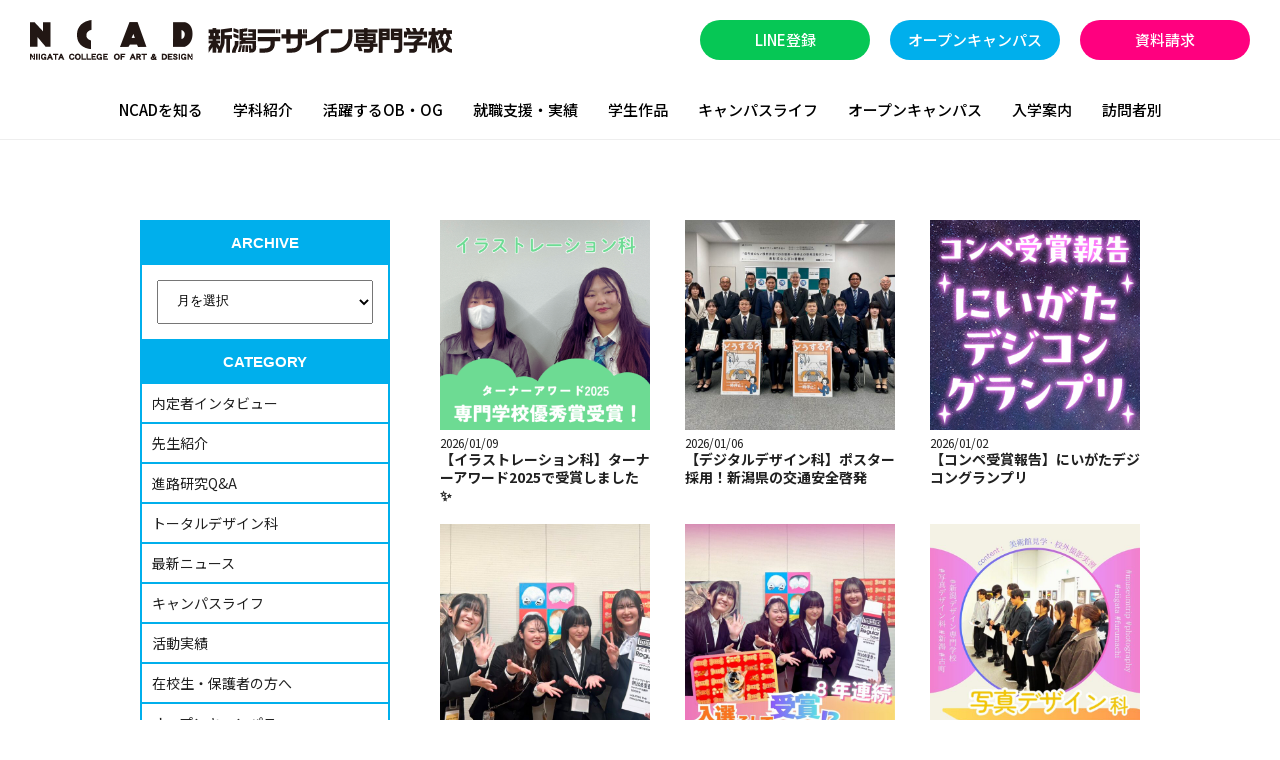

--- FILE ---
content_type: text/html; charset=UTF-8
request_url: https://ncadnet.jp/blog/category/competition/
body_size: 62534
content:
<!doctype html>
<html lang="ja">

<head>
	
<!-- Google Tag Manager -->
<script>(function(w,d,s,l,i){w[l]=w[l]||[];w[l].push({'gtm.start':
new Date().getTime(),event:'gtm.js'});var f=d.getElementsByTagName(s)[0],
j=d.createElement(s),dl=l!='dataLayer'?'&l='+l:'';j.async=true;j.src=
'https://www.googletagmanager.com/gtm.js?id='+i+dl;f.parentNode.insertBefore(j,f);
})(window,document,'script','dataLayer','GTM-KWKXMF9');</script>
<!-- End Google Tag Manager -->
	
<!-- 201804設置　NSGCL共通タグマネージャー -->
<!-- Google Tag Manager -->
<script>(function(w,d,s,l,i){w[l]=w[l]||[];w[l].push({'gtm.start':
new Date().getTime(),event:'gtm.js'});var f=d.getElementsByTagName(s)[0],
j=d.createElement(s),dl=l!='dataLayer'?'&l='+l:'';j.async=true;j.src=
'https://www.googletagmanager.com/gtm.js?id='+i+dl;f.parentNode.insertBefore(j,f);
})(window,document,'script','dataLayer','GTM-56SXZMN');</script>
<!-- End Google Tag Manager -->

<!-- 201912設置 広告用 -->
<!-- Google Tag Manager -->
<script>(function(w,d,s,l,i){w[l]=w[l]||[];w[l].push({'gtm.start':
new Date().getTime(),event:'gtm.js'});var f=d.getElementsByTagName(s)[0],
j=d.createElement(s),dl=l!='dataLayer'?'&l='+l:'';j.async=true;j.src=
'https://www.googletagmanager.com/gtm.js?id='+i+dl;f.parentNode.insertBefore(j,f);
})(window,document,'script','dataLayer','GTM-MHFZV2N');</script>
<!-- End Google Tag Manager -->

<!-- 2021.12.20設置 学校管理用タグマネージャー -->
<!-- Google Tag Manager -->
<script>(function(w,d,s,l,i){w[l]=w[l]||[];w[l].push({'gtm.start':
new Date().getTime(),event:'gtm.js'});var f=d.getElementsByTagName(s)[0],
j=d.createElement(s),dl=l!='dataLayer'?'&l='+l:'';j.async=true;j.src=
'https://www.googletagmanager.com/gtm.js?id='+i+dl;f.parentNode.insertBefore(j,f);
})(window,document,'script','dataLayer','GTM-WVV2VG');</script>
<!-- End Google Tag Manager -->
	
<meta charset="utf-8">
<meta name="viewport" content="width=device-width, initial-scale=1,user-scalable=yes"/>
<meta name="keywords" content="新潟,デザイナー,クリエイター,デザイン,専門学校"/>
<meta name="description" content="新潟デザイン専門学校NCADはデザインを学び、デザイナー・クリエイターを養成するデザインの専門学校です。即戦力として活躍できる人材を育成します。"/>
<title>コンペ実績 ｜ 新潟デザイン専門学校</title>
<link type="image/x-icon" rel="shortcut icon" href="https://ncadnet.jp/favicon.ico" />
<link href="https://ncadnet.jp/wp-content/themes/ncad/css/reset.css" rel="stylesheet" type="text/css" media="all">
<link href="https://ncadnet.jp/wp-content/themes/ncad/css/slick.css" rel="stylesheet" type="text/css" media="all">
<link href="https://ncadnet.jp/wp-content/themes/ncad/css/slick-theme.css" rel="stylesheet" type="text/css" media="all">
<link href="https://ncadnet.jp/css/common.css" rel="stylesheet" type="text/css" media="all">
<link href="https://ncadnet.jp/wp-content/themes/ncad/css/remodal-default-theme.css" rel="stylesheet" type="text/css">
<link href="https://ncadnet.jp/wp-content/themes/ncad/css/remodal.css" rel="stylesheet" type="text/css">
<link href="https://ncadnet.jp/wp-content/themes/ncad/css/blog.css" rel="stylesheet" type="text/css" media="all">
<link rel="preconnect" href="https://fonts.googleapis.com">
<link rel="preconnect" href="https://fonts.gstatic.com" crossorigin>
<link href="https://fonts.googleapis.com/css2?family=Noto+Sans+JP:wght@400;500;700;900&display=swap" rel="stylesheet">
<script src="https://code.jquery.com/jquery-2.2.0.min.js" type="text/javascript"></script>
<script type="text/javascript" src="https://ncadnet.jp/wp-content/themes/ncad/javascript/jquery.easing.1.3.js"></script>
<script type="text/javascript" src="https://ncadnet.jp/javascript/common.js"></script>
<script type="text/javascript" src="https://ncadnet.jp/wp-content/themes/ncad/javascript/remodal.min.js"></script>

	
<!--[if lt IE 9]>
<script type="text/javascript" src="jhttps://ncadnet.jp/wp-content/themes/ncad/avascript/html5shiv.js"></script>
<![endif]-->

<meta name='robots' content='max-image-preview:large' />
<link rel='dns-prefetch' href='//stats.wp.com' />
<link rel='dns-prefetch' href='//v0.wordpress.com' />
<link rel='stylesheet' id='wp-block-library-css' href='https://ncadnet.jp/wp-includes/css/dist/block-library/style.min.css?ver=6.6.4' type='text/css' media='all' />
<link rel='stylesheet' id='mediaelement-css' href='https://ncadnet.jp/wp-includes/js/mediaelement/mediaelementplayer-legacy.min.css?ver=4.2.17' type='text/css' media='all' />
<link rel='stylesheet' id='wp-mediaelement-css' href='https://ncadnet.jp/wp-includes/js/mediaelement/wp-mediaelement.min.css?ver=6.6.4' type='text/css' media='all' />
<style id='jetpack-sharing-buttons-style-inline-css' type='text/css'>
.jetpack-sharing-buttons__services-list{display:flex;flex-direction:row;flex-wrap:wrap;gap:0;list-style-type:none;margin:5px;padding:0}.jetpack-sharing-buttons__services-list.has-small-icon-size{font-size:12px}.jetpack-sharing-buttons__services-list.has-normal-icon-size{font-size:16px}.jetpack-sharing-buttons__services-list.has-large-icon-size{font-size:24px}.jetpack-sharing-buttons__services-list.has-huge-icon-size{font-size:36px}@media print{.jetpack-sharing-buttons__services-list{display:none!important}}.editor-styles-wrapper .wp-block-jetpack-sharing-buttons{gap:0;padding-inline-start:0}ul.jetpack-sharing-buttons__services-list.has-background{padding:1.25em 2.375em}
</style>
<style id='classic-theme-styles-inline-css' type='text/css'>
/*! This file is auto-generated */
.wp-block-button__link{color:#fff;background-color:#32373c;border-radius:9999px;box-shadow:none;text-decoration:none;padding:calc(.667em + 2px) calc(1.333em + 2px);font-size:1.125em}.wp-block-file__button{background:#32373c;color:#fff;text-decoration:none}
</style>
<style id='global-styles-inline-css' type='text/css'>
:root{--wp--preset--aspect-ratio--square: 1;--wp--preset--aspect-ratio--4-3: 4/3;--wp--preset--aspect-ratio--3-4: 3/4;--wp--preset--aspect-ratio--3-2: 3/2;--wp--preset--aspect-ratio--2-3: 2/3;--wp--preset--aspect-ratio--16-9: 16/9;--wp--preset--aspect-ratio--9-16: 9/16;--wp--preset--color--black: #000000;--wp--preset--color--cyan-bluish-gray: #abb8c3;--wp--preset--color--white: #ffffff;--wp--preset--color--pale-pink: #f78da7;--wp--preset--color--vivid-red: #cf2e2e;--wp--preset--color--luminous-vivid-orange: #ff6900;--wp--preset--color--luminous-vivid-amber: #fcb900;--wp--preset--color--light-green-cyan: #7bdcb5;--wp--preset--color--vivid-green-cyan: #00d084;--wp--preset--color--pale-cyan-blue: #8ed1fc;--wp--preset--color--vivid-cyan-blue: #0693e3;--wp--preset--color--vivid-purple: #9b51e0;--wp--preset--gradient--vivid-cyan-blue-to-vivid-purple: linear-gradient(135deg,rgba(6,147,227,1) 0%,rgb(155,81,224) 100%);--wp--preset--gradient--light-green-cyan-to-vivid-green-cyan: linear-gradient(135deg,rgb(122,220,180) 0%,rgb(0,208,130) 100%);--wp--preset--gradient--luminous-vivid-amber-to-luminous-vivid-orange: linear-gradient(135deg,rgba(252,185,0,1) 0%,rgba(255,105,0,1) 100%);--wp--preset--gradient--luminous-vivid-orange-to-vivid-red: linear-gradient(135deg,rgba(255,105,0,1) 0%,rgb(207,46,46) 100%);--wp--preset--gradient--very-light-gray-to-cyan-bluish-gray: linear-gradient(135deg,rgb(238,238,238) 0%,rgb(169,184,195) 100%);--wp--preset--gradient--cool-to-warm-spectrum: linear-gradient(135deg,rgb(74,234,220) 0%,rgb(151,120,209) 20%,rgb(207,42,186) 40%,rgb(238,44,130) 60%,rgb(251,105,98) 80%,rgb(254,248,76) 100%);--wp--preset--gradient--blush-light-purple: linear-gradient(135deg,rgb(255,206,236) 0%,rgb(152,150,240) 100%);--wp--preset--gradient--blush-bordeaux: linear-gradient(135deg,rgb(254,205,165) 0%,rgb(254,45,45) 50%,rgb(107,0,62) 100%);--wp--preset--gradient--luminous-dusk: linear-gradient(135deg,rgb(255,203,112) 0%,rgb(199,81,192) 50%,rgb(65,88,208) 100%);--wp--preset--gradient--pale-ocean: linear-gradient(135deg,rgb(255,245,203) 0%,rgb(182,227,212) 50%,rgb(51,167,181) 100%);--wp--preset--gradient--electric-grass: linear-gradient(135deg,rgb(202,248,128) 0%,rgb(113,206,126) 100%);--wp--preset--gradient--midnight: linear-gradient(135deg,rgb(2,3,129) 0%,rgb(40,116,252) 100%);--wp--preset--font-size--small: 13px;--wp--preset--font-size--medium: 20px;--wp--preset--font-size--large: 36px;--wp--preset--font-size--x-large: 42px;--wp--preset--spacing--20: 0.44rem;--wp--preset--spacing--30: 0.67rem;--wp--preset--spacing--40: 1rem;--wp--preset--spacing--50: 1.5rem;--wp--preset--spacing--60: 2.25rem;--wp--preset--spacing--70: 3.38rem;--wp--preset--spacing--80: 5.06rem;--wp--preset--shadow--natural: 6px 6px 9px rgba(0, 0, 0, 0.2);--wp--preset--shadow--deep: 12px 12px 50px rgba(0, 0, 0, 0.4);--wp--preset--shadow--sharp: 6px 6px 0px rgba(0, 0, 0, 0.2);--wp--preset--shadow--outlined: 6px 6px 0px -3px rgba(255, 255, 255, 1), 6px 6px rgba(0, 0, 0, 1);--wp--preset--shadow--crisp: 6px 6px 0px rgba(0, 0, 0, 1);}:where(.is-layout-flex){gap: 0.5em;}:where(.is-layout-grid){gap: 0.5em;}body .is-layout-flex{display: flex;}.is-layout-flex{flex-wrap: wrap;align-items: center;}.is-layout-flex > :is(*, div){margin: 0;}body .is-layout-grid{display: grid;}.is-layout-grid > :is(*, div){margin: 0;}:where(.wp-block-columns.is-layout-flex){gap: 2em;}:where(.wp-block-columns.is-layout-grid){gap: 2em;}:where(.wp-block-post-template.is-layout-flex){gap: 1.25em;}:where(.wp-block-post-template.is-layout-grid){gap: 1.25em;}.has-black-color{color: var(--wp--preset--color--black) !important;}.has-cyan-bluish-gray-color{color: var(--wp--preset--color--cyan-bluish-gray) !important;}.has-white-color{color: var(--wp--preset--color--white) !important;}.has-pale-pink-color{color: var(--wp--preset--color--pale-pink) !important;}.has-vivid-red-color{color: var(--wp--preset--color--vivid-red) !important;}.has-luminous-vivid-orange-color{color: var(--wp--preset--color--luminous-vivid-orange) !important;}.has-luminous-vivid-amber-color{color: var(--wp--preset--color--luminous-vivid-amber) !important;}.has-light-green-cyan-color{color: var(--wp--preset--color--light-green-cyan) !important;}.has-vivid-green-cyan-color{color: var(--wp--preset--color--vivid-green-cyan) !important;}.has-pale-cyan-blue-color{color: var(--wp--preset--color--pale-cyan-blue) !important;}.has-vivid-cyan-blue-color{color: var(--wp--preset--color--vivid-cyan-blue) !important;}.has-vivid-purple-color{color: var(--wp--preset--color--vivid-purple) !important;}.has-black-background-color{background-color: var(--wp--preset--color--black) !important;}.has-cyan-bluish-gray-background-color{background-color: var(--wp--preset--color--cyan-bluish-gray) !important;}.has-white-background-color{background-color: var(--wp--preset--color--white) !important;}.has-pale-pink-background-color{background-color: var(--wp--preset--color--pale-pink) !important;}.has-vivid-red-background-color{background-color: var(--wp--preset--color--vivid-red) !important;}.has-luminous-vivid-orange-background-color{background-color: var(--wp--preset--color--luminous-vivid-orange) !important;}.has-luminous-vivid-amber-background-color{background-color: var(--wp--preset--color--luminous-vivid-amber) !important;}.has-light-green-cyan-background-color{background-color: var(--wp--preset--color--light-green-cyan) !important;}.has-vivid-green-cyan-background-color{background-color: var(--wp--preset--color--vivid-green-cyan) !important;}.has-pale-cyan-blue-background-color{background-color: var(--wp--preset--color--pale-cyan-blue) !important;}.has-vivid-cyan-blue-background-color{background-color: var(--wp--preset--color--vivid-cyan-blue) !important;}.has-vivid-purple-background-color{background-color: var(--wp--preset--color--vivid-purple) !important;}.has-black-border-color{border-color: var(--wp--preset--color--black) !important;}.has-cyan-bluish-gray-border-color{border-color: var(--wp--preset--color--cyan-bluish-gray) !important;}.has-white-border-color{border-color: var(--wp--preset--color--white) !important;}.has-pale-pink-border-color{border-color: var(--wp--preset--color--pale-pink) !important;}.has-vivid-red-border-color{border-color: var(--wp--preset--color--vivid-red) !important;}.has-luminous-vivid-orange-border-color{border-color: var(--wp--preset--color--luminous-vivid-orange) !important;}.has-luminous-vivid-amber-border-color{border-color: var(--wp--preset--color--luminous-vivid-amber) !important;}.has-light-green-cyan-border-color{border-color: var(--wp--preset--color--light-green-cyan) !important;}.has-vivid-green-cyan-border-color{border-color: var(--wp--preset--color--vivid-green-cyan) !important;}.has-pale-cyan-blue-border-color{border-color: var(--wp--preset--color--pale-cyan-blue) !important;}.has-vivid-cyan-blue-border-color{border-color: var(--wp--preset--color--vivid-cyan-blue) !important;}.has-vivid-purple-border-color{border-color: var(--wp--preset--color--vivid-purple) !important;}.has-vivid-cyan-blue-to-vivid-purple-gradient-background{background: var(--wp--preset--gradient--vivid-cyan-blue-to-vivid-purple) !important;}.has-light-green-cyan-to-vivid-green-cyan-gradient-background{background: var(--wp--preset--gradient--light-green-cyan-to-vivid-green-cyan) !important;}.has-luminous-vivid-amber-to-luminous-vivid-orange-gradient-background{background: var(--wp--preset--gradient--luminous-vivid-amber-to-luminous-vivid-orange) !important;}.has-luminous-vivid-orange-to-vivid-red-gradient-background{background: var(--wp--preset--gradient--luminous-vivid-orange-to-vivid-red) !important;}.has-very-light-gray-to-cyan-bluish-gray-gradient-background{background: var(--wp--preset--gradient--very-light-gray-to-cyan-bluish-gray) !important;}.has-cool-to-warm-spectrum-gradient-background{background: var(--wp--preset--gradient--cool-to-warm-spectrum) !important;}.has-blush-light-purple-gradient-background{background: var(--wp--preset--gradient--blush-light-purple) !important;}.has-blush-bordeaux-gradient-background{background: var(--wp--preset--gradient--blush-bordeaux) !important;}.has-luminous-dusk-gradient-background{background: var(--wp--preset--gradient--luminous-dusk) !important;}.has-pale-ocean-gradient-background{background: var(--wp--preset--gradient--pale-ocean) !important;}.has-electric-grass-gradient-background{background: var(--wp--preset--gradient--electric-grass) !important;}.has-midnight-gradient-background{background: var(--wp--preset--gradient--midnight) !important;}.has-small-font-size{font-size: var(--wp--preset--font-size--small) !important;}.has-medium-font-size{font-size: var(--wp--preset--font-size--medium) !important;}.has-large-font-size{font-size: var(--wp--preset--font-size--large) !important;}.has-x-large-font-size{font-size: var(--wp--preset--font-size--x-large) !important;}
:where(.wp-block-post-template.is-layout-flex){gap: 1.25em;}:where(.wp-block-post-template.is-layout-grid){gap: 1.25em;}
:where(.wp-block-columns.is-layout-flex){gap: 2em;}:where(.wp-block-columns.is-layout-grid){gap: 2em;}
:root :where(.wp-block-pullquote){font-size: 1.5em;line-height: 1.6;}
</style>
<link rel="https://api.w.org/" href="https://ncadnet.jp/wp-json/" /><link rel="alternate" title="JSON" type="application/json" href="https://ncadnet.jp/wp-json/wp/v2/categories/26" />	<style>img#wpstats{display:none}</style>
		<link rel="canonical" href="https://ncadnet.jp/blog/category/competition/" />

<!-- Jetpack Open Graph Tags -->
<meta property="og:type" content="website" />
<meta property="og:title" content="コンペ実績 &#8211; 新潟デザイン専門学校" />
<meta property="og:url" content="https://ncadnet.jp/blog/category/competition/" />
<meta property="og:site_name" content="新潟デザイン専門学校" />
<meta property="og:image" content="https://s0.wp.com/i/blank.jpg" />
<meta property="og:image:alt" content="" />
<meta property="og:locale" content="ja_JP" />

<!-- End Jetpack Open Graph Tags -->

</head>
	
<body>

<!-- Google Tag Manager (noscript) -->
<noscript><iframe src="https://www.googletagmanager.com/ns.html?id=GTM-KWKXMF9"
height="0" width="0" style="display:none;visibility:hidden"></iframe></noscript>
<!-- End Google Tag Manager (noscript) -->
	
<!-- 201804設置　NSGCL共通タグマネージャー -->
<!-- Google Tag Manager (noscript) -->
<noscript><iframe src="https://www.googletagmanager.com/ns.html?id=GTM-56SXZMN"
height="0" width="0" style="display:none;visibility:hidden"></iframe></noscript>
<!-- End Google Tag Manager (noscript) -->

<!-- 201912設置 広告用 -->
<!-- Google Tag Manager (noscript) -->
<noscript><iframe src="https://www.googletagmanager.com/ns.html?id=GTM-MHFZV2N"
height="0" width="0" style="display:none;visibility:hidden"></iframe></noscript>
<!-- End Google Tag Manager (noscript) -->

<!-- 2021.12.20設置 学校管理用タグマネージャー -->
<!-- Google Tag Manager (noscript) -->
<noscript><iframe src="https://www.googletagmanager.com/ns.html?id=GTM-WVV2VG"
height="0" width="0" style="display:none;visibility:hidden"></iframe></noscript>
<!-- End Google Tag Manager (noscript) -->

<!-- header -->
<header>
	
		<h1><a href="/"><img src="https://ncadnet.jp/wp-content/themes/ncad/img/logo.png" width="422" alt=""/></a></h1>
		
	<nav id="headerNavi">
		<ul>
			<li><a href="https://page.line.me/ncad" target="_blank">LINE登録</a></li>
			<li><a href="https://ncadnet.jp/oc/oc.html"><div>次回</div>オープンキャンパス<span><small></small></span></a></li>
			<li><a href="https://www.mydreams.jp/form/PeT0s" target="_blank">資料請求</a></li>
		</ul>
	</nav>
	
	<nav id="globalNavi">
		<ul>
			<li><a href="">NCADを知る</a>
				<ul class="pullDown">
					<li><a href="https://ncadnet.jp/about/feature.html">NCADの魅力</a></li>
					<li><a href="https://ncadnet.jp/about/project.html">企業プロジェクト</a></li>
					<li><a href="https://ncadnet.jp/about/competition.html">コンペ実績</a></li>
					<li><a href="https://ncadnet.jp/about/specialty.html">職業実践専門課程</a></li>
					<li><a href="https://ncadnet.jp/about/international.html">海外留学制度・国際交流</a></li>
					<li><a href="https://ncadnet.jp/faq/index.html">よくある質問Q&A</a></li>
					<li><a href="https://ncadnet.jp/about/access.html">アクセスマップ</a></li>
				</ul>
			</li>
			<li><a href="">学科紹介</a>
				<ul class="pullDown">
					<li><a href="https://ncadnet.jp/job/index.html">お仕事紹介</a></li>
					<li><a href="https://ncadnet.jp/blog/48626/">動画で職業研究</a></li>					
					<li><a href="https://ncadnet.jp/department/dd.html">デジタルデザイン科</a></li>
					<li><a href="https://ncadnet.jp/department/gd.html">グラフィックデザイン科</a></li>
					<li><a href="https://ncadnet.jp/department/il.html">イラストレーション科</a></li>
					<li><a href="https://ncadnet.jp/department/ci.html">キャラクターイラストデザイン科</a></li>
					<li><a href="https://ncadnet.jp/department/ac.html">美術・造形デザイン科</a></li>
					<li><a href="https://ncadnet.jp/department/pd.html">写真デザイン科</a></li>
					<li><a href="https://ncadnet.jp/department/gj.html">雑貨・ジュエリーデザイン科</a></li>
					<li><a href="https://ncadnet.jp/department/dm.html">デザインマスターズ科</a></li>
					<li><a href="https://ncadnet.jp/department/cd.html">クリエイティブデザイン科</a></li>
					<li><a href="https://ncadnet.jp/about/heishu.html">クリエイティブデザイン・大学科</a></li>
					<li><a href="https://ncadnet.jp/heishu_id/">情報大学科</a></li>
					<li><a href="https://ncadnet.jp/department/td.html">トータルデザイン科</a></li>			
				</ul>
			</li>
			<li><a href="https://ncadnet.jp/obog/index.html">活躍するOB・OG</a></li>
			<li><a href="https://ncadnet.jp/recruit/backup.html">就職支援・実績</a></li>
			<li><a href="">学生作品</a>
				<ul class="pullDown">
					<li><a href="https://ncadnet.jp/exhibition/index.html">卒業制作・修了制作デザイン展</a></li>
					<li><a href="https://ncadnet.jp/gallery1/">デジタル・グラフィック分野</a></li>
					<li><a href="https://ncadnet.jp/gallery2/">イラスト・キャラクター分野</a></li>
					<li><a href="https://ncadnet.jp/gallery3/">写真分野</a></li>
					<li><a href="https://ncadnet.jp/gallery4/">雑貨・ジュエリー分野</a></li>
					<li><a href="https://ncadnet.jp/gallery5/">美術・造形分野</a></li>
				</ul>
			</li>
			<li><a href="">キャンパスライフ</a>
				<ul class="pullDown">
					<li><a href="https://ncadnet.jp/cl/schedule.html">キャンパススケジュール</a></li>
					<li><a href="https://ncadnet.jp/cl/location.html">ロケーション・キャンパス</a></li>
					<li><a href="https://ncadnet.jp/cl/voice.html">学生VOICE</a></li>
				</ul>
			</li>
			<li><a href="">オープンキャンパス</a>
				<ul class="pullDown">
					<li><a href="https://ncadnet.jp/oc/oc.html">オープンキャンパス</a></li>
					<li><a href="https://ncadnet.jp/oc/online.html">オンラインオープンキャンパス</a></li>
					<li><a href="https://www.mydreams.jp/bustour/" target="_blank">無料送迎バス</a></li>
				</ul>
			</li>
			<li><a href="">入学案内</a>
				<ul class="pullDown">
					<li><a href="https://ncadnet.jp/admission/requirement.html">入学案内</a></li>
					<li><a href="https://ncadnet.jp/admission/flow.html">出願までの流れと入学試験について</a></li>
					<li><a href="https://ncadnet.jp/admission/ao.html">AO（AO入試）制度</a></li>
					<li><a href="https://ncadnet.jp/admission/scholarship.html">学費・学費サポート</a></li>
					<li><a href="https://ncadnet.jp/admission/syugakushien.html">高等教育の修学支援新制度</a></li>
					<li><a href="https://mydreams.jp/dormitory-and-apartment/" target="_blank">学生寮・アパート</a></li>
					<li><a href="https://ncadnet.jp/admission/benefit.html">専門実践教育訓練給付金</a></li>
				</ul>
			</li>
			<li><a href="">訪問者別</a>
				<ul class="pullDown">
					<li><a href="https://ncadnet.jp/highschool1-2/index.html">高校2・1年生の方へ</a></li>
					<li><a href="https://ncadnet.jp/user/parents.html">保護者の方へ</a></li>
					<li><a href="https://ncadnet.jp/about/niigata.html">新潟県外の方へ</a></li>
					<li><a href="https://ncadnet.jp/about/difference.html">大学と迷っている方へ</a></li>
					<li><a href="https://ncadnet.jp/about/reentry.html">再進学をお考えの方へ</a></li>
					<li><a href="https://ncadnet.jp/blog/61284/">留学生・日本語学校の方へ</a></li>
					<li><a href="https://ncadnet.jp/user/obog.html">卒業生・企業の方へ</a></li>
					<li><a href="https://ncadnet.jp/user/examinee.html">中学・高校の先生方へ</a></li>
				</ul>
			</li>
		</ul>
	</nav>
	
		<!--<div id="menu" data-remodal-target="sp-navi"><a href="#sp-navi"></a></div>-->
	    
</header>
<!--/ header /-->

<article class="clearFix">
		
	<div id="contents">
				
		<ul class="blogIndex" style="clear: both;">
						<li>
				<a href="https://ncadnet.jp/blog/62184/">
					    					<img src="https://ncadnet.jp/wp-content/uploads/2026/01/c9940d5bf17b756993a72cf12e3c4f19-640x640.png" class="attachment-thumbnail size-thumbnail wp-post-image" alt="" decoding="async" fetchpriority="high" />										<small>2026/01/09</small>【イラストレーション科】ターナーアワード2025で受賞しました✨				</a>
			</li>
						<li>
				<a href="https://ncadnet.jp/blog/62210/">
					    					<img src="https://ncadnet.jp/wp-content/uploads/2025/12/IMG_8203-640x640.jpg" class="attachment-thumbnail size-thumbnail wp-post-image" alt="" decoding="async" />										<small>2026/01/06</small>【デジタルデザイン科】ポスター採用！新潟県の交通安全啓発				</a>
			</li>
						<li>
				<a href="https://ncadnet.jp/blog/62072/">
					    					<img src="https://ncadnet.jp/wp-content/uploads/2025/12/dc3a6241ed70f5dcdc5ddf886ea0a76f.jpg" class="attachment-thumbnail size-thumbnail wp-post-image" alt="" decoding="async" />										<small>2026/01/02</small>【コンペ受賞報告】にいがたデジコングランプリ				</a>
			</li>
						<li>
				<a href="https://ncadnet.jp/blog/62120/">
					    					<img src="https://ncadnet.jp/wp-content/uploads/2025/12/IMG_3422-640x640.jpg" class="attachment-thumbnail size-thumbnail wp-post-image" alt="" decoding="async" loading="lazy" />										<small>2025/12/21</small>【2025年を振り返る】アートコンペ『LIQUITEX THE CHALLENGE』で専門学校部門No.1！＆学校賞受賞！！				</a>
			</li>
						<li>
				<a href="https://ncadnet.jp/blog/61848/">
					    					<img src="https://ncadnet.jp/wp-content/uploads/2025/12/2bcd436f8a680c33f7e03b6d206d6edb-1-640x640.jpg" class="attachment-thumbnail size-thumbnail wp-post-image" alt="" decoding="async" loading="lazy" />										<small>2025/12/09</small>「８年連続受賞🎉」LIQUITEX THE CHALLENGEでトップ賞＆学校賞受賞！！				</a>
			</li>
						<li>
				<a href="https://ncadnet.jp/blog/61362/">
					    					<img src="https://ncadnet.jp/wp-content/uploads/2025/10/538e7b53ae364c0836bf2ccaf779545a-5-640x640.jpg" class="attachment-thumbnail size-thumbnail wp-post-image" alt="" decoding="async" loading="lazy" />										<small>2025/11/21</small>市展入選！！展覧会見学と外撮影の１日🌈【写真デザイン科】				</a>
			</li>
						<li>
				<a href="https://ncadnet.jp/blog/61583/">
					    					<img src="https://ncadnet.jp/wp-content/uploads/2025/11/NCAD-3-640x640.jpg" class="attachment-thumbnail size-thumbnail wp-post-image" alt="" decoding="async" loading="lazy" />										<small>2025/11/12</small>学生たちの挑戦と成果！コンペ・産学連携で広がるデザインの力				</a>
			</li>
						<li>
				<a href="https://ncadnet.jp/blog/61474/">
					    					<img src="https://ncadnet.jp/wp-content/uploads/2025/11/IMG_4277-640x640.jpg" class="attachment-thumbnail size-thumbnail wp-post-image" alt="" decoding="async" loading="lazy" />										<small>2025/11/04</small>【産学連携】スズキコーヒー　オリジナルドリップバッグコーヒー「パッケージデザインコンテスト」				</a>
			</li>
						<li>
				<a href="https://ncadnet.jp/blog/60950/">
					    					<img src="https://ncadnet.jp/wp-content/uploads/2025/09/IMG_2975-640x640.jpg" class="attachment-thumbnail size-thumbnail wp-post-image" alt="" decoding="async" loading="lazy" />										<small>2025/09/21</small>【産学連携プロジェクト】ビルボードプレイスのロゴマークを学生がデザイン！				</a>
			</li>
						<li>
				<a href="https://ncadnet.jp/blog/59657/">
					    					<img src="https://ncadnet.jp/wp-content/uploads/2025/06/13158ed007507f9afc2921308b57f7d2-640x640.jpg" class="attachment-thumbnail size-thumbnail wp-post-image" alt="" decoding="async" loading="lazy" />										<small>2025/06/06</small>県展見学行ってきました～！【写真デザイン科】				</a>
			</li>
						<li>
				<a href="https://ncadnet.jp/blog/59604/">
					    					<img src="https://ncadnet.jp/wp-content/uploads/2025/05/DSC00078-640x640.jpg" class="attachment-thumbnail size-thumbnail wp-post-image" alt="" decoding="async" loading="lazy" />										<small>2025/05/30</small>コンテスト４名入選！新潟県美術展！！【写真デザイン科】				</a>
			</li>
						<li>
				<a href="https://ncadnet.jp/blog/59407/">
					    					<img src="https://ncadnet.jp/wp-content/uploads/2025/05/IMG_3114-640x640.jpeg" class="attachment-thumbnail size-thumbnail wp-post-image" alt="" decoding="async" loading="lazy" />										<small>2025/05/10</small>NCAD生がデザインした「佐渡トキマラソンTシャツ」です♪ 【グラフィックデザイン科】				</a>
			</li>
					</ul>
		
		
    <div id="pageNavi"><span aria-current="page" class="page-numbers current">1</span>
<a class="page-numbers" href="https://ncadnet.jp/blog/category/competition/page/2/">2</a>
<a class="page-numbers" href="https://ncadnet.jp/blog/category/competition/page/3/">3</a>
<a class="page-numbers" href="https://ncadnet.jp/blog/category/competition/page/4/">4</a>
<a class="page-numbers" href="https://ncadnet.jp/blog/category/competition/page/5/">5</a>
<a class="page-numbers" href="https://ncadnet.jp/blog/category/competition/page/6/">6</a>
<span class="page-numbers dots">&hellip;</span>
<a class="page-numbers" href="https://ncadnet.jp/blog/category/competition/page/19/">19</a>
<a class="next page-numbers" href="https://ncadnet.jp/blog/category/competition/page/2/">次へ &raquo;</a></div>	</div>
	
	
<!-- localNavi -->
<nav id="localNavi">
	<div class="localHeader">ARCHIVE</div>
	<p><select name="archive-dropdown" onChange='document.location.href=this.options[this.selectedIndex].value;'> 
					<option value="">月を選択</option> 
						<option value='https://ncadnet.jp/blog/date/2026/01/'> 2026年1月 &nbsp;(14)</option>
	<option value='https://ncadnet.jp/blog/date/2025/12/'> 2025年12月 &nbsp;(26)</option>
	<option value='https://ncadnet.jp/blog/date/2025/11/'> 2025年11月 &nbsp;(15)</option>
	<option value='https://ncadnet.jp/blog/date/2025/10/'> 2025年10月 &nbsp;(18)</option>
	<option value='https://ncadnet.jp/blog/date/2025/09/'> 2025年9月 &nbsp;(24)</option>
	<option value='https://ncadnet.jp/blog/date/2025/08/'> 2025年8月 &nbsp;(34)</option>
	<option value='https://ncadnet.jp/blog/date/2025/07/'> 2025年7月 &nbsp;(27)</option>
	<option value='https://ncadnet.jp/blog/date/2025/06/'> 2025年6月 &nbsp;(21)</option>
	<option value='https://ncadnet.jp/blog/date/2025/05/'> 2025年5月 &nbsp;(30)</option>
	<option value='https://ncadnet.jp/blog/date/2025/04/'> 2025年4月 &nbsp;(18)</option>
	<option value='https://ncadnet.jp/blog/date/2025/03/'> 2025年3月 &nbsp;(21)</option>
	<option value='https://ncadnet.jp/blog/date/2025/02/'> 2025年2月 &nbsp;(15)</option>
	<option value='https://ncadnet.jp/blog/date/2025/01/'> 2025年1月 &nbsp;(32)</option>
	<option value='https://ncadnet.jp/blog/date/2024/12/'> 2024年12月 &nbsp;(37)</option>
	<option value='https://ncadnet.jp/blog/date/2024/11/'> 2024年11月 &nbsp;(28)</option>
	<option value='https://ncadnet.jp/blog/date/2024/10/'> 2024年10月 &nbsp;(25)</option>
	<option value='https://ncadnet.jp/blog/date/2024/09/'> 2024年9月 &nbsp;(14)</option>
	<option value='https://ncadnet.jp/blog/date/2024/08/'> 2024年8月 &nbsp;(27)</option>
	<option value='https://ncadnet.jp/blog/date/2024/07/'> 2024年7月 &nbsp;(24)</option>
	<option value='https://ncadnet.jp/blog/date/2024/06/'> 2024年6月 &nbsp;(19)</option>
	<option value='https://ncadnet.jp/blog/date/2024/05/'> 2024年5月 &nbsp;(25)</option>
	<option value='https://ncadnet.jp/blog/date/2024/04/'> 2024年4月 &nbsp;(21)</option>
	<option value='https://ncadnet.jp/blog/date/2024/03/'> 2024年3月 &nbsp;(21)</option>
	<option value='https://ncadnet.jp/blog/date/2024/02/'> 2024年2月 &nbsp;(14)</option>
	<option value='https://ncadnet.jp/blog/date/2024/01/'> 2024年1月 &nbsp;(21)</option>
	<option value='https://ncadnet.jp/blog/date/2023/12/'> 2023年12月 &nbsp;(33)</option>
	<option value='https://ncadnet.jp/blog/date/2023/11/'> 2023年11月 &nbsp;(30)</option>
	<option value='https://ncadnet.jp/blog/date/2023/10/'> 2023年10月 &nbsp;(34)</option>
	<option value='https://ncadnet.jp/blog/date/2023/09/'> 2023年9月 &nbsp;(22)</option>
	<option value='https://ncadnet.jp/blog/date/2023/08/'> 2023年8月 &nbsp;(27)</option>
	<option value='https://ncadnet.jp/blog/date/2023/07/'> 2023年7月 &nbsp;(37)</option>
	<option value='https://ncadnet.jp/blog/date/2023/06/'> 2023年6月 &nbsp;(38)</option>
	<option value='https://ncadnet.jp/blog/date/2023/05/'> 2023年5月 &nbsp;(28)</option>
	<option value='https://ncadnet.jp/blog/date/2023/04/'> 2023年4月 &nbsp;(12)</option>
	<option value='https://ncadnet.jp/blog/date/2023/03/'> 2023年3月 &nbsp;(29)</option>
	<option value='https://ncadnet.jp/blog/date/2023/02/'> 2023年2月 &nbsp;(8)</option>
	<option value='https://ncadnet.jp/blog/date/2023/01/'> 2023年1月 &nbsp;(27)</option>
	<option value='https://ncadnet.jp/blog/date/2022/12/'> 2022年12月 &nbsp;(37)</option>
	<option value='https://ncadnet.jp/blog/date/2022/11/'> 2022年11月 &nbsp;(31)</option>
	<option value='https://ncadnet.jp/blog/date/2022/10/'> 2022年10月 &nbsp;(35)</option>
	<option value='https://ncadnet.jp/blog/date/2022/09/'> 2022年9月 &nbsp;(26)</option>
	<option value='https://ncadnet.jp/blog/date/2022/08/'> 2022年8月 &nbsp;(19)</option>
	<option value='https://ncadnet.jp/blog/date/2022/07/'> 2022年7月 &nbsp;(28)</option>
	<option value='https://ncadnet.jp/blog/date/2022/06/'> 2022年6月 &nbsp;(29)</option>
	<option value='https://ncadnet.jp/blog/date/2022/05/'> 2022年5月 &nbsp;(32)</option>
	<option value='https://ncadnet.jp/blog/date/2022/04/'> 2022年4月 &nbsp;(27)</option>
	<option value='https://ncadnet.jp/blog/date/2022/03/'> 2022年3月 &nbsp;(21)</option>
	<option value='https://ncadnet.jp/blog/date/2022/02/'> 2022年2月 &nbsp;(24)</option>
	<option value='https://ncadnet.jp/blog/date/2022/01/'> 2022年1月 &nbsp;(25)</option>
	<option value='https://ncadnet.jp/blog/date/2021/12/'> 2021年12月 &nbsp;(34)</option>
	<option value='https://ncadnet.jp/blog/date/2021/11/'> 2021年11月 &nbsp;(54)</option>
	<option value='https://ncadnet.jp/blog/date/2021/10/'> 2021年10月 &nbsp;(40)</option>
	<option value='https://ncadnet.jp/blog/date/2021/09/'> 2021年9月 &nbsp;(30)</option>
	<option value='https://ncadnet.jp/blog/date/2021/08/'> 2021年8月 &nbsp;(21)</option>
	<option value='https://ncadnet.jp/blog/date/2021/07/'> 2021年7月 &nbsp;(36)</option>
	<option value='https://ncadnet.jp/blog/date/2021/06/'> 2021年6月 &nbsp;(46)</option>
	<option value='https://ncadnet.jp/blog/date/2021/05/'> 2021年5月 &nbsp;(26)</option>
	<option value='https://ncadnet.jp/blog/date/2021/04/'> 2021年4月 &nbsp;(32)</option>
	<option value='https://ncadnet.jp/blog/date/2021/03/'> 2021年3月 &nbsp;(31)</option>
	<option value='https://ncadnet.jp/blog/date/2021/02/'> 2021年2月 &nbsp;(20)</option>
	<option value='https://ncadnet.jp/blog/date/2021/01/'> 2021年1月 &nbsp;(21)</option>
	<option value='https://ncadnet.jp/blog/date/2020/12/'> 2020年12月 &nbsp;(28)</option>
	<option value='https://ncadnet.jp/blog/date/2020/11/'> 2020年11月 &nbsp;(20)</option>
	<option value='https://ncadnet.jp/blog/date/2020/10/'> 2020年10月 &nbsp;(33)</option>
	<option value='https://ncadnet.jp/blog/date/2020/09/'> 2020年9月 &nbsp;(24)</option>
	<option value='https://ncadnet.jp/blog/date/2020/08/'> 2020年8月 &nbsp;(39)</option>
	<option value='https://ncadnet.jp/blog/date/2020/07/'> 2020年7月 &nbsp;(34)</option>
	<option value='https://ncadnet.jp/blog/date/2020/06/'> 2020年6月 &nbsp;(30)</option>
	<option value='https://ncadnet.jp/blog/date/2020/05/'> 2020年5月 &nbsp;(33)</option>
	<option value='https://ncadnet.jp/blog/date/2020/04/'> 2020年4月 &nbsp;(26)</option>
	<option value='https://ncadnet.jp/blog/date/2020/03/'> 2020年3月 &nbsp;(29)</option>
	<option value='https://ncadnet.jp/blog/date/2020/02/'> 2020年2月 &nbsp;(18)</option>
	<option value='https://ncadnet.jp/blog/date/2020/01/'> 2020年1月 &nbsp;(21)</option>
	<option value='https://ncadnet.jp/blog/date/2019/12/'> 2019年12月 &nbsp;(31)</option>
	<option value='https://ncadnet.jp/blog/date/2019/11/'> 2019年11月 &nbsp;(30)</option>
	<option value='https://ncadnet.jp/blog/date/2019/10/'> 2019年10月 &nbsp;(27)</option>
	<option value='https://ncadnet.jp/blog/date/2019/09/'> 2019年9月 &nbsp;(32)</option>
	<option value='https://ncadnet.jp/blog/date/2019/08/'> 2019年8月 &nbsp;(26)</option>
	<option value='https://ncadnet.jp/blog/date/2019/07/'> 2019年7月 &nbsp;(35)</option>
	<option value='https://ncadnet.jp/blog/date/2019/06/'> 2019年6月 &nbsp;(37)</option>
	<option value='https://ncadnet.jp/blog/date/2019/05/'> 2019年5月 &nbsp;(57)</option>
	<option value='https://ncadnet.jp/blog/date/2019/04/'> 2019年4月 &nbsp;(26)</option>
	<option value='https://ncadnet.jp/blog/date/2019/03/'> 2019年3月 &nbsp;(14)</option>
	<option value='https://ncadnet.jp/blog/date/2019/02/'> 2019年2月 &nbsp;(20)</option>
	<option value='https://ncadnet.jp/blog/date/2019/01/'> 2019年1月 &nbsp;(21)</option>
	<option value='https://ncadnet.jp/blog/date/2018/12/'> 2018年12月 &nbsp;(42)</option>
	<option value='https://ncadnet.jp/blog/date/2018/11/'> 2018年11月 &nbsp;(49)</option>
	<option value='https://ncadnet.jp/blog/date/2018/10/'> 2018年10月 &nbsp;(34)</option>
	<option value='https://ncadnet.jp/blog/date/2018/09/'> 2018年9月 &nbsp;(51)</option>
	<option value='https://ncadnet.jp/blog/date/2018/08/'> 2018年8月 &nbsp;(29)</option>
	<option value='https://ncadnet.jp/blog/date/2018/07/'> 2018年7月 &nbsp;(39)</option>
	<option value='https://ncadnet.jp/blog/date/2018/06/'> 2018年6月 &nbsp;(52)</option>
	<option value='https://ncadnet.jp/blog/date/2018/05/'> 2018年5月 &nbsp;(41)</option>
	<option value='https://ncadnet.jp/blog/date/2018/04/'> 2018年4月 &nbsp;(32)</option>
	<option value='https://ncadnet.jp/blog/date/2018/03/'> 2018年3月 &nbsp;(35)</option>
	<option value='https://ncadnet.jp/blog/date/2018/02/'> 2018年2月 &nbsp;(27)</option>
	<option value='https://ncadnet.jp/blog/date/2018/01/'> 2018年1月 &nbsp;(30)</option>
	<option value='https://ncadnet.jp/blog/date/2017/12/'> 2017年12月 &nbsp;(48)</option>
	<option value='https://ncadnet.jp/blog/date/2017/11/'> 2017年11月 &nbsp;(38)</option>
	<option value='https://ncadnet.jp/blog/date/2017/10/'> 2017年10月 &nbsp;(39)</option>
	<option value='https://ncadnet.jp/blog/date/2017/09/'> 2017年9月 &nbsp;(55)</option>
	<option value='https://ncadnet.jp/blog/date/2017/08/'> 2017年8月 &nbsp;(55)</option>
	<option value='https://ncadnet.jp/blog/date/2017/07/'> 2017年7月 &nbsp;(61)</option>
	<option value='https://ncadnet.jp/blog/date/2017/06/'> 2017年6月 &nbsp;(47)</option>
	<option value='https://ncadnet.jp/blog/date/2017/05/'> 2017年5月 &nbsp;(43)</option>
	<option value='https://ncadnet.jp/blog/date/2017/04/'> 2017年4月 &nbsp;(34)</option>
	<option value='https://ncadnet.jp/blog/date/2017/03/'> 2017年3月 &nbsp;(37)</option>
	<option value='https://ncadnet.jp/blog/date/2017/02/'> 2017年2月 &nbsp;(55)</option>
	<option value='https://ncadnet.jp/blog/date/2017/01/'> 2017年1月 &nbsp;(46)</option>
	<option value='https://ncadnet.jp/blog/date/2016/12/'> 2016年12月 &nbsp;(49)</option>
	<option value='https://ncadnet.jp/blog/date/2016/11/'> 2016年11月 &nbsp;(42)</option>
	<option value='https://ncadnet.jp/blog/date/2016/10/'> 2016年10月 &nbsp;(56)</option>
	<option value='https://ncadnet.jp/blog/date/2016/09/'> 2016年9月 &nbsp;(53)</option>
	<option value='https://ncadnet.jp/blog/date/2016/08/'> 2016年8月 &nbsp;(41)</option>
	<option value='https://ncadnet.jp/blog/date/2016/07/'> 2016年7月 &nbsp;(52)</option>
	<option value='https://ncadnet.jp/blog/date/2016/06/'> 2016年6月 &nbsp;(62)</option>
	<option value='https://ncadnet.jp/blog/date/2016/05/'> 2016年5月 &nbsp;(60)</option>
	<option value='https://ncadnet.jp/blog/date/2016/04/'> 2016年4月 &nbsp;(64)</option>
	<option value='https://ncadnet.jp/blog/date/2016/03/'> 2016年3月 &nbsp;(51)</option>
	<option value='https://ncadnet.jp/blog/date/2016/02/'> 2016年2月 &nbsp;(47)</option>
	<option value='https://ncadnet.jp/blog/date/2016/01/'> 2016年1月 &nbsp;(18)</option>
	<option value='https://ncadnet.jp/blog/date/2015/12/'> 2015年12月 &nbsp;(23)</option>
	<option value='https://ncadnet.jp/blog/date/2015/11/'> 2015年11月 &nbsp;(25)</option>
	<option value='https://ncadnet.jp/blog/date/2015/10/'> 2015年10月 &nbsp;(38)</option>
	<option value='https://ncadnet.jp/blog/date/2015/09/'> 2015年9月 &nbsp;(28)</option>
	<option value='https://ncadnet.jp/blog/date/2015/08/'> 2015年8月 &nbsp;(27)</option>
	<option value='https://ncadnet.jp/blog/date/2015/07/'> 2015年7月 &nbsp;(30)</option>
	<option value='https://ncadnet.jp/blog/date/2015/06/'> 2015年6月 &nbsp;(43)</option>
	<option value='https://ncadnet.jp/blog/date/2015/05/'> 2015年5月 &nbsp;(40)</option>
	<option value='https://ncadnet.jp/blog/date/2015/04/'> 2015年4月 &nbsp;(15)</option>
	<option value='https://ncadnet.jp/blog/date/2015/03/'> 2015年3月 &nbsp;(19)</option>
	<option value='https://ncadnet.jp/blog/date/2015/02/'> 2015年2月 &nbsp;(16)</option>
	<option value='https://ncadnet.jp/blog/date/2015/01/'> 2015年1月 &nbsp;(19)</option>
	<option value='https://ncadnet.jp/blog/date/2014/12/'> 2014年12月 &nbsp;(23)</option>
	<option value='https://ncadnet.jp/blog/date/2014/11/'> 2014年11月 &nbsp;(45)</option>
	<option value='https://ncadnet.jp/blog/date/2014/10/'> 2014年10月 &nbsp;(37)</option>
	<option value='https://ncadnet.jp/blog/date/2014/09/'> 2014年9月 &nbsp;(51)</option>
	<option value='https://ncadnet.jp/blog/date/2014/08/'> 2014年8月 &nbsp;(54)</option>
	<option value='https://ncadnet.jp/blog/date/2014/07/'> 2014年7月 &nbsp;(54)</option>
	<option value='https://ncadnet.jp/blog/date/2014/06/'> 2014年6月 &nbsp;(31)</option>
	<option value='https://ncadnet.jp/blog/date/2014/05/'> 2014年5月 &nbsp;(22)</option>
	<option value='https://ncadnet.jp/blog/date/2014/04/'> 2014年4月 &nbsp;(13)</option>
	<option value='https://ncadnet.jp/blog/date/2014/03/'> 2014年3月 &nbsp;(21)</option>
	<option value='https://ncadnet.jp/blog/date/2014/02/'> 2014年2月 &nbsp;(19)</option>
	<option value='https://ncadnet.jp/blog/date/2014/01/'> 2014年1月 &nbsp;(15)</option>
	<option value='https://ncadnet.jp/blog/date/2013/12/'> 2013年12月 &nbsp;(9)</option>
	<option value='https://ncadnet.jp/blog/date/2013/11/'> 2013年11月 &nbsp;(21)</option>
	<option value='https://ncadnet.jp/blog/date/2013/10/'> 2013年10月 &nbsp;(34)</option>
	<option value='https://ncadnet.jp/blog/date/2013/09/'> 2013年9月 &nbsp;(26)</option>
	<option value='https://ncadnet.jp/blog/date/2013/08/'> 2013年8月 &nbsp;(21)</option>
	<option value='https://ncadnet.jp/blog/date/2013/07/'> 2013年7月 &nbsp;(34)</option>
	<option value='https://ncadnet.jp/blog/date/2013/06/'> 2013年6月 &nbsp;(47)</option>
	<option value='https://ncadnet.jp/blog/date/2013/05/'> 2013年5月 &nbsp;(18)</option>
	<option value='https://ncadnet.jp/blog/date/2013/04/'> 2013年4月 &nbsp;(30)</option>
	<option value='https://ncadnet.jp/blog/date/2013/03/'> 2013年3月 &nbsp;(15)</option>
	<option value='https://ncadnet.jp/blog/date/2013/02/'> 2013年2月 &nbsp;(14)</option>
	<option value='https://ncadnet.jp/blog/date/2013/01/'> 2013年1月 &nbsp;(22)</option>
	<option value='https://ncadnet.jp/blog/date/2012/12/'> 2012年12月 &nbsp;(24)</option>
	<option value='https://ncadnet.jp/blog/date/2012/11/'> 2012年11月 &nbsp;(20)</option>
	<option value='https://ncadnet.jp/blog/date/2012/10/'> 2012年10月 &nbsp;(27)</option>
	<option value='https://ncadnet.jp/blog/date/2012/09/'> 2012年9月 &nbsp;(26)</option>
	<option value='https://ncadnet.jp/blog/date/2012/08/'> 2012年8月 &nbsp;(31)</option>
	<option value='https://ncadnet.jp/blog/date/2012/07/'> 2012年7月 &nbsp;(32)</option>
	<option value='https://ncadnet.jp/blog/date/2012/06/'> 2012年6月 &nbsp;(31)</option>
	<option value='https://ncadnet.jp/blog/date/2012/05/'> 2012年5月 &nbsp;(19)</option>
	<option value='https://ncadnet.jp/blog/date/2012/04/'> 2012年4月 &nbsp;(19)</option>
	<option value='https://ncadnet.jp/blog/date/2012/03/'> 2012年3月 &nbsp;(9)</option>
	<option value='https://ncadnet.jp/blog/date/2012/02/'> 2012年2月 &nbsp;(12)</option>
	<option value='https://ncadnet.jp/blog/date/2012/01/'> 2012年1月 &nbsp;(20)</option>
	<option value='https://ncadnet.jp/blog/date/2011/12/'> 2011年12月 &nbsp;(36)</option>
	<option value='https://ncadnet.jp/blog/date/2011/11/'> 2011年11月 &nbsp;(14)</option>
	<option value='https://ncadnet.jp/blog/date/2011/10/'> 2011年10月 &nbsp;(25)</option>
	<option value='https://ncadnet.jp/blog/date/2011/09/'> 2011年9月 &nbsp;(29)</option>
	<option value='https://ncadnet.jp/blog/date/2011/08/'> 2011年8月 &nbsp;(30)</option>
	<option value='https://ncadnet.jp/blog/date/2011/07/'> 2011年7月 &nbsp;(28)</option>
	<option value='https://ncadnet.jp/blog/date/2011/06/'> 2011年6月 &nbsp;(33)</option>
	<option value='https://ncadnet.jp/blog/date/2011/05/'> 2011年5月 &nbsp;(17)</option>
	<option value='https://ncadnet.jp/blog/date/2011/04/'> 2011年4月 &nbsp;(1)</option>
	<option value='https://ncadnet.jp/blog/date/2011/03/'> 2011年3月 &nbsp;(2)</option>
	<option value='https://ncadnet.jp/blog/date/2011/02/'> 2011年2月 &nbsp;(1)</option>
					</select></p>
	<div class="localHeader" id="blogCate">CATEGORY</div>
	<ul>
		<li><a href="https://ncadnet.jp/blog/category/%e5%86%85%e5%ae%9a%e8%80%85%e3%82%a4%e3%83%b3%e3%82%bf%e3%83%93%e3%83%a5%e3%83%bc/">内定者インタビュー</a></li><li><a href="https://ncadnet.jp/blog/category/%e5%85%88%e7%94%9f%e7%b4%b9%e4%bb%8b/">先生紹介</a></li><li><a href="https://ncadnet.jp/blog/category/%e9%80%b2%e8%b7%af%e7%a0%94%e7%a9%b6qa/">進路研究Q&amp;A</a></li><li><a href="https://ncadnet.jp/blog/category/%e3%83%88%e3%83%bc%e3%82%bf%e3%83%ab%e3%83%87%e3%82%b6%e3%82%a4%e3%83%b3%e7%a7%91/">トータルデザイン科</a></li><li><a href="https://ncadnet.jp/blog/category/hotnews/">最新ニュース</a></li><li><a href="https://ncadnet.jp/blog/category/clife/">キャンパスライフ</a></li><li><a href="https://ncadnet.jp/blog/category/work/">活動実績</a></li><li><a href="https://ncadnet.jp/blog/category/participants/">在校生・保護者の方へ</a></li><li><a href="https://ncadnet.jp/blog/category/oc/">オープンキャンパス</a></li><li><a href="https://ncadnet.jp/blog/category/campuslife/">授業・課外活動・休み時間</a></li><li><a href="https://ncadnet.jp/blog/category/event/">学校行事</a></li><li><a href="https://ncadnet.jp/blog/category/course/">進路サポートデスク</a></li><li><a href="https://ncadnet.jp/blog/category/exam/">入試関連情報</a></li><li><a href="https://ncadnet.jp/blog/category/job/">就職相談室</a></li><li><a href="https://ncadnet.jp/blog/category/collaboration/">産学連携プロジェクト</a></li><li><a href="https://ncadnet.jp/blog/category/guest/">ゲスト</a></li><li><a href="https://ncadnet.jp/blog/category/competition/">コンペ実績</a></li><li><a href="https://ncadnet.jp/blog/category/designexhibition/">デザイン展</a></li><li><a href="https://ncadnet.jp/blog/category/dd/">デジタルデザイン科</a></li><li><a href="https://ncadnet.jp/blog/category/gd/">グラフィックデザイン科</a></li><li><a href="https://ncadnet.jp/blog/category/il/">イラストレーション科</a></li><li><a href="https://ncadnet.jp/blog/category/ci/">キャラクターイラストデザイン科</a></li><li><a href="https://ncadnet.jp/blog/category/pt/">写真デザイン科</a></li><li><a href="https://ncadnet.jp/blog/category/art/">美術・造形デザイン科</a></li><li><a href="https://ncadnet.jp/blog/category/gj/">雑貨･ジュエリーデザイン科</a></li><li><a href="https://ncadnet.jp/blog/category/dm/">デザインマスターズ科</a></li><li><a href="https://ncadnet.jp/blog/category/cd/">クリエイティブデザイン科</a></li><li><a href="https://ncadnet.jp/blog/category/cm/">クリエイターズマーケット</a></li><li><a href="https://ncadnet.jp/blog/category/news/">お知らせ</a></li><li><a href="https://ncadnet.jp/blog/category/nsg_summerfes/">NSG夏フェス</a></li><li><a href="https://ncadnet.jp/blog/category/sport/">NSG大運動会</a></li><li><a href="https://ncadnet.jp/blog/category/world/">国際交流</a></li><li><a href="https://ncadnet.jp/blog/category/dance/">ダンス部</a></li><li><a href="https://ncadnet.jp/blog/category/obog/">卒業生</a></li>	</ul>
</nav>
<!--/ localNavi /-->	
</article>

<!-- inquiryHanger -->
<section id="inquiryHanger">
	<dl>
		<dt>はじめの一歩はここから！</dt>
		<dd><a href="https://www.mydreams.jp/form/28sj2" target="_blank">オープンキャンパス予約</a><a href="https://www.mydreams.jp/form/PeT0s" target="_blank">資料請求</a></dd>
		<dd class="phoneNum"><a href="tel:0120875310"><span>フリーダイヤル：</span>0120-875-310</a></dd>
	</dl>
</section>
<!--/ inquiryHanger /-->
	
<!-- snsHanger -->
<section id="snsHanger">
	<dl>
		<dt>NCADのオフィシャルSNS</dt>		
		<dd><a href="https://page.line.me/ncad" target="_blank"><img src="https://ncadnet.jp/wp-content/themes/ncad/img/line.png" width="50" alt="LINE"/></a><a href="https://www.tiktok.com/@ncad.niigata" target="_blank"><img src="https://ncadnet.jp/wp-content/themes/ncad/img/tiktok.png" width="50" alt="TikTok"/></a><a href="https://www.youtube.com/user/NCADNCAD" target="_blank"><img src="https://ncadnet.jp/wp-content/themes/ncad/img/youtube.png" width="50" alt="YouTube"/></a><a href="https://www.instagram.com/ncad_niigata/" target="_blank"><img src="https://ncadnet.jp/wp-content/themes/ncad/img/insta.png" width="50" alt="instagram"/></a><a href="https://twitter.com/NCAD_Niigata" target="_blank"><img src="https://ncadnet.jp/wp-content/themes/ncad/img/x.png" width="50" alt="x"/></a><a href="https://www.facebook.com/ncad.nsg" target="_blank"><img src="https://ncadnet.jp/wp-content/themes/ncad/img/fb.png" width="50" alt="Facebook"/></a></dd>
	</dl>
</section>
<!--/ snsHanger /-->

<!-- pageTop -->
<div id="pageTop"></div>
<!--/ pageTop /-->
	
<!-- footer -->
<footer>
	<div id="footerInfo">
		<dl>
			<dt><img src="https://ncadnet.jp/wp-content/themes/ncad/img/logo_s.png" width="123" alt="新潟デザイン専門学校"/>新潟デザイン専門学校</dt>
			<dd>〒950-0932 新潟市中央区長潟2-1-4<br>TEL：025-287-3383（平日9:00～17:30）<br>FAX：025-287-3375<br>メール：<a href="mailto:ncad@nsg.gr.jp">ncad@nsg.gr.jp</a><br><br>[2026年4月より移転]<br>移転先<br>〒951-8063 新潟市中央区古町通7番町935<br>NSGスクエア7F</dd>
		</dl>
	  <div id="footerMap"><iframe src="https://www.google.com/maps/embed?pb=!1m18!1m12!1m3!1d25189.238069214436!2d139.05256919972052!3d37.89175582149272!2m3!1f0!2f0!3f0!3m2!1i1024!2i768!4f13.1!3m3!1m2!1s0x5ff4c916fe07b08b%3A0xdf536f8bab9b677a!2z44CSOTUwLTA5MzIg5paw5r2f55yM5paw5r2f5biC5Lit5aSu5Yy66ZW35r2f77yS5LiB55uu77yR4oiS77yU!5e0!3m2!1sja!2sjp!4v1553652185611" width="600" height="450" frameborder="0" style="border:0" allowfullscreen></iframe></div>
		<ul>
			<li><a href="https://ncadnet.jp/information/index.html">情報公開</a></li>
			<li><a href="http://mydreams.jp/policy.html" target="_blank">プライバシーポリシー</a></li>
			<li><a href="https://www.mydreams.jp/form/nXLqj?_ga=2.221966680.1313972363.1524699253-909945835.1524699253" target="_blank">学校長直通ホットライン</a></li>
			<li><a href="http://mydreams.jp/" target="_blank">NSGカレッジリーグ</a></li>
			<li class="fb"><a href="http://mydreams.jp/" target="_blank"><img src="https://ncadnet.jp/wp-content/themes/ncad/img/nsg_banner.png" width="170" alt="NSGカレッジリーグ"/></a><!--<a href="https://ncad.myid-app.net/app/form-frontend/2023APPLICATION001/answer?accessKey=dfff982e-bbce-4fa1-b359-65c6949519e2" target="_blank"><img src="https://ncadnet.jp/wp-content/themes/ncad/img/bn_webadm.png" width="170" alt="WEB出願"/></a>--><a href="https://www.nsg-artmuseum.jp/" target="_blank"><img src="https://ncadnet.jp/wp-content/themes/ncad/img/nsg_museum.png" width="170" alt=""/></a><a href="https://www.zsenken.or.jp/" target="_blank"><img src="https://ncadnet.jp/wp-content/themes/ncad/img/bn_zsenken.png?202311" width="170" alt=""/></a><a href="https://mydreams.jp/account/?nsg" target="_blank"><img src="https://ncadnet.jp/wp-content/themes/ncad/img/nsg_account_banner.jpg?2021" style="margin-top: 15px;" width="170" alt=""/></a><a href="https://nsg-recruit.com/" target="_blank"><img src="https://ncadnet.jp/wp-content/themes/ncad/img/banner_recruit.jpg" width="170" alt=""/></a></li>
		</ul>
	</div>
	<div id="footerBanner">
		<ul class="slider multiple-item">
			<li><a href="https://www.nsg.gr.jp/book04/?utm_source=groupsite&utm_medium=banner&utm_campaign=book04" target="_blank"><img src="https://ncadnet.jp/wp-content/themes/ncad/img/banner_book2023.gif" width="180" alt=""/></a></li>
			<li><a href="https://www.nsg.gr.jp/book03/" target="_blank"><img src="https://ncadnet.jp/wp-content/themes/ncad/img/banner11.gif" width="180" alt=""/></a></li>
			<li><a href="https://www.nsg.gr.jp/book02/" target="_blank"><img src="https://ncadnet.jp/wp-content/themes/ncad/img/banner1.gif" width="180" alt=""/></a></li>
			<li><a href="http://www.oresta.jp/" target="_blank"><img src="https://ncadnet.jp/wp-content/themes/ncad/img/banner2.gif" width="180" alt=""/></a></li>
			<li><a href="http://artist.niigata.jp/" target="_blank"><img src="https://ncadnet.jp/wp-content/themes/ncad/img/banner3.gif" width="180" alt=""/></a></li>
			<li><a href="http://www.living-gallery-nsg.com/smp/" target="_blank"><img src="https://ncadnet.jp/wp-content/themes/ncad/img/banner5.gif" width="178" alt=""/></a></li>
			<li><a href="https://www.igyosyu501.jp/" target="_blank"><img src="https://ncadnet.jp/wp-content/themes/ncad/img/banner7.png" width="178" alt=""/></a></li>
			<li><a href="https://www.youtube.com/user/HAPPYNIIGATA/featured" target="_blank"><img src="https://ncadnet.jp/wp-content/themes/ncad/img/banner8.png" width="180" alt=""/></a></li>
			<li><a href="https://mydreams.jp/shindan/?_ga=2.53332328.1788982476.1525134364-494223174.1525134364" target="_blank"><img src="https://ncadnet.jp/wp-content/themes/ncad/img/banner9.png" width="180" alt=""/></a></li>
		</ul>
	</div>
  	<div id="copyRight">&copy;2018 Japan Niigata Collage Art & Design.</div>
</footer>
<!--/ footer /-->

<div id="menu2" data-remodal-target="sp-navi"><a href="#sp-navi"></a></div>

<!-- globalNavi -->
<div id="sp-navi" class="remodal" data-remodal-id="sp-navi"  data-remodal-options="hashTracking:false">
   <section class="modal-content">
   <div class="modal-footer text-right">
    <button data-remodal-action="close" class="remodal-close" role="button"></button>
   </div> 
    <nav>
      <!--<div class="sp_acc"><a href="#">テキスト<br /><span class="sub">サブテキストサブテキスト</span></a></div> --> 
      <div class="sp_acc open">
        <div class="trigger"><a href="#">NCADを知る<span class="sub">県内随一、50年の伝統と信頼のデザイン総合専門学校</span></a></div>
        <ul>
          	<li><a href="https://ncadnet.jp/about/feature.html">NCADの魅力</a></li>
			<li><a href="https://ncadnet.jp/about/project.html">企業プロジェクト</a></li>
			<li><a href="https://ncadnet.jp/about/competition.html">コンペ実績</a></li>
			<li><a href="https://ncadnet.jp/about/specialty.html">職業実践専門課程</a></li>
			<li><a href="https://ncadnet.jp/about/international.html">海外留学制度・国際交流</a></li>
			<li><a href="https://ncadnet.jp/faq/index.html">よくある質問Q&A</a></li>
			<li><a href="https://ncadnet.jp/about/access.html">アクセスマップ</a></li>
        </ul>
      </div>
	  <div class="sp_acc open">
        <div class="trigger"><a href="#">学科紹介<span class="sub">デザインを好きから仕事に。多彩な9学科</span></a></div>
        <ul>
			<li><a href="https://ncadnet.jp/about/job.html">お仕事紹介</a></li>
			<li><a href="https://ncadnet.jp/blog/48626/">動画で職業研究</a></li>
          	<li><a href="https://ncadnet.jp/department/dd.html">デジタルデザイン科</a></li>
		  	<li><a href="https://ncadnet.jp/department/gd.html">グラフィックデザイン科</a></li>
		  	<li><a href="https://ncadnet.jp/department/il.html">イラストレーション科</a></li>
			<li><a href="https://ncadnet.jp/department/ci.html">キャラクターイラストデザイン科</a></li>
			<li><a href="https://ncadnet.jp/department/ac.html">美術・造形デザイン科</a></li>
			<li><a href="https://ncadnet.jp/department/pd.html">写真デザイン科</a></li>
			<li><a href="https://ncadnet.jp/department/gj.html">雑貨・ジュエリーデザイン科</a></li>
			<li><a href="https://ncadnet.jp/department/dm.html">デザインマスターズ科</a></li>
			<li><a href="https://ncadnet.jp/department/cd.html">クリエイティブデザイン科</a></li>
			<li><a href="https://ncadnet.jp/about/heishu.html">クリエイティブデザイン・大学科</a></li>
			<li><a href="https://ncadnet.jp/heishu_id/">情報大学科</a></li>
			<li><a href="https://ncadnet.jp/department/td.html">トータルデザイン科</a></li>			
        </ul> 
      </div>
	  <div class="sp_acc"><a href="https://ncadnet.jp/obog/index.html">活躍するOB・OG</a></div>
	  <div class="sp_acc"><a href="https://ncadnet.jp/recruit/backup.html">就職支援・実績<span class="sub">幅広いネットワークと万全なサポート体制で夢を実現</span></a></div>
	  <div class="sp_acc open">
        <div class="trigger"><a href="#">学生作品<span class="sub">クリエイティブ作品公開中</span></a></div>
        <ul>
			<li><a href="https://ncadnet.jp/exhibition/index.html">卒業制作・修了制作デザイン展</a></li>
			<li><a href="https://ncadnet.jp/gallery1/">デジタル・グラフィック分野</a></li>
			<li><a href="https://ncadnet.jp/gallery2/">イラスト・キャラクター分野</a></li>
			<li><a href="https://ncadnet.jp/gallery3/">写真分野</a></li>
			<li><a href="https://ncadnet.jp/gallery4/">雑貨・ジュエリー分野</a></li>
			<li><a href="https://ncadnet.jp/gallery5/">美術・造形分野</a></li>
        </ul> 
      </div>
	  <div class="sp_acc open">
        <div class="trigger"><a href="#">キャンパスライフ<span class="sub">作品制作のアイディアにつながるイベント盛りだくさん</span></a></div>
        <ul>
          	<li><a href="https://ncadnet.jp/cl/schedule.html">キャンパススケジュール</a></li>
			<li><a href="https://ncadnet.jp/cl/location.html">ロケーション・キャンパス</a></li>
			<li><a href="https://ncadnet.jp/cl/voice.html">学生VOICE</a></li>
        </ul>
      </div>
      <div class="sp_acc open">
        <div class="trigger"><a href="#">オープンキャンパス<span class="sub">県内外から多数参加！来て見て感じる</span></a></div>
        <ul>
          	<li><a href="https://ncadnet.jp/oc/oc.html">オープンキャンパス</a></li>
			<li><a href="https://ncadnet.jp/oc/online.html">オンラインオープンキャンパス</a></li>
			<li><a href="https://www.mydreams.jp/bustour/" target="_blank">無料送迎バス予約</a></li>
        </ul>
      </div>
	  <div class="sp_acc open">
        <div class="trigger"><a href="#">入学案内<span class="sub">入試・学費・奨学金・学生寮サポート</span></a></div>
        <ul>
          	<li><a href="https://ncadnet.jp/admission/requirement.html">入学案内</a></li>
			<li><a href="https://ncadnet.jp/admission/flow.html">出願までの流れと入学試験について</a></li>
			<li><a href="https://ncadnet.jp/admission/ao.html">AO（AO入試）制度</a></li>
			<li><a href="https://ncadnet.jp/admission/scholarship.html">学費・学費サポート</a></li>
			<li><a href="https://ncadnet.jp/admission/syugakushien.html">高等教育の修学支援新制度</a></li>
			<li><a href="https://mydreams.jp/dormitory-and-apartment/" target="_blank">学生寮・アパート</a></li>
			<li><a href="https://ncadnet.jp/admission/benefit.html">専門実践教育訓練給付金</a></li>
        </ul>
      </div>
	  <div class="sp_acc open">
        <div class="trigger"><a href="#">訪問者別</a></div>
        <ul>
          	<li><a href="https://ncadnet.jp/highschool1-2/index.html">高校2・1年生の方へ</a></li>
          	<li><a href="https://ncadnet.jp/user/parents.html">保護者の方へ</a></li>
			<li><a href="https://ncadnet.jp/about/niigata.html">県外進学の方へ</a></li>
			<li><a href="https://ncadnet.jp/about/difference.html">大学と迷っている方へ</a></li>
			<li><a href="https://ncadnet.jp/about/reentry.html">再進学をお考えの方へ</a></li>
			<li><a href="https://ncadnet.jp/blog/61284/">留学生・日本語学校の方へ</a></li>
			<li><a href="https://ncadnet.jp/user/obog.html">卒業生・企業の方へ</a></li>
			<li><a href="https://ncadnet.jp/user/examinee.html">中学・高校の先生方へ</a></li>
        </ul>
      </div>
    </nav>
   </section>
  </div>
<!--/ globalNavi /-->
	
<script type="text/javascript" src="https://ncadnet.jp/wp-content/themes/ncad/javascript/slick.min.js"></script>	
<script type="text/javascript">
$(document).on('ready', function(){
	     $('.multiple-item').slick({
          infinite: true,
		  autoplay: true,
		  autoplaySpeed: 3000,
          slidesToShow: 3,
          slidesToScroll: 1,
          responsive: [{
               breakpoint: 640,
                    settings: {
                         slidesToShow: 2,
                         slidesToScroll: 1,
               }
          }
          ]
     });
});
</script>

<script type="text/javascript" src="https://stats.wp.com/e-202604.js" id="jetpack-stats-js" data-wp-strategy="defer"></script>
<script type="text/javascript" id="jetpack-stats-js-after">
/* <![CDATA[ */
_stq = window._stq || [];
_stq.push([ "view", JSON.parse("{\"v\":\"ext\",\"blog\":\"146495400\",\"post\":\"0\",\"tz\":\"9\",\"srv\":\"ncadnet.jp\",\"j\":\"1:13.9.1\"}") ]);
_stq.push([ "clickTrackerInit", "146495400", "0" ]);
/* ]]> */
</script>
</body>
</html>

--- FILE ---
content_type: text/css
request_url: https://ncadnet.jp/css/common.css
body_size: 31402
content:
@charset "utf-8";

html{
	font-size: 10px;
	/*font-size: 62.5%;*/
}

body {
	font-family: 'Noto Sans JP', sans-serif;
	line-height: 1.0;
	letter-spacing: 0;
	color: #202020;
}

article{
	padding-top: 140px;
	width: 1000px;
	margin: 0 auto;
}

h2{
	position: relative;
	font-size: 40px;
	font-size: 4.0rem;
	font-weight: 700;
	line-height: 1.3;
	text-align: center;
	margin: 60px 0 0 0;
	padding-bottom: 30px;
}
h2::before{
	position: absolute;
	content: '';
	width: 80px;
	height: 5px;
	bottom: 0;
	left: calc(50% - 40px);
	background: linear-gradient(90deg,#12c2e9,#c471ed,#f64f59);
}

h3{
	margin: 80px 0 0 0;
	font-size: 30px;
	font-size: 3.0rem;
	font-weight: 700;
	line-height: 1.2;
	text-align: center;
	padding: 25px 0;
	/*background: linear-gradient(90deg,#00BFFF,#00AFEC);
	background: linear-gradient(90deg,#5433FF,#20BDFF,#00F260);*/
	background: linear-gradient(90deg,#12c2e9,#c471ed,#f64f59);
	/*color: #FFFF26;*/
	color: #FFFFFF;
	border-radius: 0.8rem;
}

h3 span{
	display: block;
	width: 48px;
	height: 48px;
	background-color: #FFFFFF;
	color: #E92635;
	margin: 0 auto 5px auto;
	padding: 8px 0 0 0;
	border-radius: 10.0rem;
}

h3 small{
	display: block;
	margin: 15px 0 0 0;
	font-size: 1.9rem;
}
h3 small.style1{margin: 0 0 15px 0;}

h3.eng{
	/*font-weight: 500;*/
	font-size: 30px;
	font-size: 3.0rem;
}

h3.eng small{
	display: block;
	font-size: 25px;
	font-size: 2.5rem;
	margin: 5px 0 0 0;
}

h4{
	position: relative;
	margin: 50px 0 0 0;
	font-size: 25px;
	font-size: 2.5rem;
	font-weight: 700;
	line-height: 1.3;
	background-size: 30px;
	padding: 0 0 15px 40px;
	border-bottom: 2px solid #00AFEC;
}
h4::before{
	position: absolute;
	content: '';
	width: 26px;
	height: 26px;
	top: 5px;
	left: 0;
	background: linear-gradient(315deg,#12c2e9,#c471ed,#f64f59);
}

h5{
	position: relative;
	margin: 30px 0 0 0;
	font-size: 20px;
	font-size: 2.0rem;
	font-weight: 700;
	line-height: 1.3;
	padding: 10px 10px 10px 25px;
	background-color: #EBF9FF;
}
h5::before{
	position: absolute;
	content: '';
	width: 15px;
	height: 6px;
	top: calc(50% - 3px);
	left: 0;
	background: #00AFEC;
}

p{
	padding: 30px 0 0 0;
	font-size: 15px;
	font-size: 1.5rem;
	line-height: 1.8;
}

p.note small{
	font-size: 15px;
	font-size: 1.5rem;
	line-height: 1.4;
	padding-left:1em;
	text-indent:-1em;
	display: block;
	margin-top: 5px;
}

ol.common{
	padding: 20px 0 0 25px;
	font-size: 15px;
	font-size: 1.5rem;
	line-height: 1.4;
}

ol.common li{
	padding: 10px 0 0 0;
	list-style: decimal;
}

ul.common{
	padding: 20px 0 0 25px;
	font-size: 15px;
	font-size: 1.5rem;
	line-height: 1.4;
}

ul.common li{
	padding: 10px 0 0 0;
	list-style: disc;
}

ul.common li a{
	text-decoration: underline;
	color: #202020;
	
}

ul.common li a:hover{
	text-decoration: none;
	filter:alpha(opacity=50);
	-moz-opacity: 0.5;
	opacity: 0.5;
	
}

br.smp{display: none;}

.clearFix:after,
header:after,
#wrapper:after,
section:after,
footer:after{
	visibility: hidden;
	display: block;
	font-size: 0;
	content: " ";
	clear: both;
	height: 0;
	_zoom: 1;
}

*:first-child+html .clearFix:after,
*:first-child+html header:after,
*:first-child+html #wrapper:after,
*:first-child+html section:after,
*:first-child+html footer:after{ zoom: 1; } /* IE7 */

a,a img,input[type="button"],
input[type="submit"],
input[type="reset"],
input[type="image"],
#menu,#pageTop img{
	-webkit-transition: 0.25s ease-out;
	-moz-transition: 0.25s ease-out;
	-o-transition: 0.25s ease-out;
	-ms-transition: 0.25s ease-out;
}

a:hover img,
input[type="button"]:hover,
input[type="submit"]:hover,
input[type="reset"]:hover,
input[type="image"]:hover,
#pageTop img:hover{
	filter:alpha(opacity=50);
	-moz-opacity: 0.5;
	opacity: 0.5;
}

.visualHanger{margin: 50px 0 0 0;}

.visualHanger img{
	width: 100%;
	height: auto;
}

.imageHanger,
.imageHanger2{
	padding: 40px 0 0 0;
	text-align: center;
}

.imageHanger.smp,
.imageHanger2.smp{display: none;}

.imageHanger img{
	display: block;
	width: 100%;
}

.copyArea1{
	font-size: 22px;
	font-size: 2.2rem;
	font-weight: 700;
	line-height: 1.8;
	text-align: center;
	padding: 50px 0 0 0;
}

.copyArea2{
	font-size: 22px;
	font-size: 2.2rem;
	font-weight: 700;
	line-height: 1.8;
	text-align: center;
	padding: 30px 0 0 0;
}

.copyArea3{
	font-size: 22px;
	font-size: 2.2rem;
	font-weight: 700;
	line-height: 1.8;
	padding: 50px 0 0 0;
}

.red{color: #E50012;}

.btnHanger{
	margin: 50px auto 0 auto;
	width: 250px;
	font-size: 14px;
	font-size: 1.4rem;
}
.btnHanger.style1{margin: 25px auto 0 auto;}

.btnHanger a{
	display: block;
	padding: 20px 0;
	text-align: center;
	color: #FFFFFF;
	background: url(../img/pointer1.png) no-repeat 220px center #212121;
}

.btnHanger a:hover{
	text-decoration: none;
	filter:alpha(opacity=50);
	-moz-opacity: 0.5;
	opacity: 0.5;
}

.btnHanger2{
	margin: 50px auto 0 auto;
	width: 460px;
	font-size: 20px;
	font-size: 2.0rem;
	line-height: 1.2;
	font-weight: bold;
}
.btnHanger2.style1{
	width: 600px;
	line-height: 1.4;
}

.btnHanger2 a{
	display: block;
	padding: 30px 0;
	text-align: center;
	color: #FFFFFF;
	background: url(../img/next1.png) no-repeat 95% center #E60012;
}

.btnHanger2 a:hover{
	text-decoration: none;
	filter:alpha(opacity=50);
	-moz-opacity: 0.5;
	opacity: 0.5;
}

.btnHanger.twoItem{
	margin: 40px auto 0 auto;
	width: 100%;
	font-size: 0;
	text-align: center;
}

.btnHanger.twoItem a{
	display: inline-block;
	vertical-align: top;
	font-size: 14px;
	font-size: 1.4rem;
	width: calc(50% - 100px);
	margin: 10px 50px;
	padding: 20px 0;
	text-align: center;
	color: #FFFFFF;
	background: url(../img/pointer1.png) no-repeat 95% center #212121;
}

.imageLeft,
.imageLeft2{
	float: left;
	margin: 0 30px 0 0;
}

.imageRight{
	float: right;
	margin: 0 0 0 30px;
}

.depBtn{
	margin: 14px 0 0 0;
	display:-webkit-box;
    display:-moz-box;
    display:-ms-flexbox;
    display:-webkit-flex;
    display:-moz-flex;
    display:flex;
    -webkit-box-lines:multiple;
    -moz-box-lines:multiple;
    -webkit-flex-wrap:wrap;
    -moz-flex-wrap:wrap;
    -ms-flex-wrap:wrap;
    flex-wrap:wrap;
}

.depBtn dl{
	width: 230px;
	margin: 26px 26px 0 0;
}

.depBtn dl:nth-child(4n){margin: 26px 1px 0 0;}

.depBtn dl a{display: block;}

.depBtn dl a:hover{text-decoration: none;}

.depBtn dl a dt{
	
	font-size: 13px;
	font-size: 1.3rem;
	line-height: 1.2;
	height: 50px;
	text-align: center;
	padding: 13px 0 0 0;
	color: #202020;
	-webkit-transition: 0.25s ease-out;
	-moz-transition: 0.25s ease-out;
	-o-transition: 0.25s ease-out;
	-ms-transition: 0.25s ease-out;
}

.depBtn dl a dt small{
	display: block;
	font-size: 13px;
	font-size: 1.3rem;
}

.depBtn dl a:hover dt{
	filter:alpha(opacity=50);
	-moz-opacity: 0.5;
	opacity: 0.5;
}

.depBtn dl a dd img{
	display: block;
	width: 100%;
}

.depBtn dl.dd a dt{background: url(../img/dep_arrow1.png) no-repeat left top #F0908A;}
.depBtn dl.gd a dt{background: url(../img/dep_arrow2.png) no-repeat left top #7ECEF4;}
.depBtn dl.il a dt{background: url(../img/dep_arrow3.png) no-repeat left top #B7D450;}
.depBtn dl.ci a dt{background: url(../img/dep_arrow4.png) no-repeat left top #F4A57A;}
.depBtn dl.ac a dt{background: url(../img/dep_arrow5.png) no-repeat left top #DAB643;}
.depBtn dl.pd a dt{background: url(../img/dep_arrow6.png) no-repeat left top #FCC80E;}
.depBtn dl.gj a dt{background: url(../img/dep_arrow7.png) no-repeat left top #94D1CA;}
.depBtn dl.dm dt{background: url(../img/dep_arrow8.png) no-repeat left top #CAA9CF;}
.depBtn dl.cd a dt{background: url(../img/dep_arrow9.png) no-repeat left top #B5A266;}

a.Fh2Btn,
a.movieBtn2{
	display: block;
	width: 200px;
	margin: 20px auto 0 auto;
	padding: 12px 0 12px 35px;
	
	font-size: 14px;
	font-size: 1.4rem;
	background: url(../img/movie_icon.png) no-repeat 50px center #FFFFFF;
	border-radius: 10.0rem;
	color: #202020;
	text-align: center;
}

a.movieBtn2{
	background: url(../img/movie_icon2.png) no-repeat 50px center #333333;
	color: #FFFFFF;
}

a:hover.movieBtn,
a:hover.movieBtn2{
	text-decoration: none;
	filter:alpha(opacity=50);
	-moz-opacity: 0.5;
	opacity: 0.5;
}


/**************************************************
 header
**************************************************/
header{
	width: 100%;
	min-width: 1050px;
	height: 140px;
	position: fixed;
	background: #FFFFFF;
	z-index: 9990;
}

h1{
	float: left;
	padding: 20px 0 0 30px;
}

h1 img{vertical-align: middle;}

h1 a:nth-child(2){margin-left: 30px;}

#headerNavi{float: right;}

#headerNavi ul{
	height: 80px;
	font-size: 0;
	padding-right: 30px;
	display:-webkit-box;
  	display:flex;
	flex-wrap: wrap;
}

#headerNavi ul li{
	/*display: inline-block;*/
	vertical-align: top;
	font-size: 1.5rem;
	font-weight: 500;
	line-height: 1.4;
	padding: 20px 0 0 20px;
}
#headerNavi ul li:first-of-type{padding: 20px 0 0 0;}

#headerNavi ul li a{
	display: table-cell;
	vertical-align: middle;
	width: 170px;
	height: 40px;
	color: #FFFFFF;
	text-align: center;
	border-radius: 10.0rem;
}

#headerNavi ul li:first-of-type a{background-color: #06C755;}
#headerNavi ul li:nth-of-type(2) a{background-color: #00AFEC;}
#headerNavi ul li:last-of-type a{background-color: #FF007F;}

#headerNavi ul li a:hover{
	text-decoration: none;
	filter:alpha(opacity=50);
	-moz-opacity: 0.5;
	opacity: 0.5;
}

#headerNavi ul li a div{display: none;}

#headerNavi ul li a span{display: none;}

#menu{
	width: 50px;
	height: 50px;
	background: url(../img/menu.png) no-repeat 0 0;
	background-size: 50px 50px;
	cursor: pointer;
	position: fixed;
	top: 0;
	right: 0;
	display: none;
}

#menu.selected{
	background: url(../img/menu.png) no-repeat center -60px;
	background-size: 60px 120px;
}

/**************************************************
 globalNavi
**************************************************/
#globalNavi{
	clear: both;
	display: block;
	height: 60px;
	background-color: #FFFFFF;
	text-align: center;
	border-bottom: 1px solid #EEEEEE;
}

#globalNavi ul{font-size: 0;}

#globalNavi ul li{
	display: inline-block;
	vertical-align: top;
	font-size: 1.5rem;
	font-weight: 500;
	-webkit-transition: 0.25s ease-out;
	-moz-transition: 0.25s ease-out;
	-o-transition: 0.25s ease-out;
	-ms-transition: 0.25s ease-out;

}

#globalNavi ul li a{
	display: block;
	color: #000000;
	height: 60px;
	padding: 22px 15px 0 15px;
}

#globalNavi ul li:hover a{
	text-decoration: none;
	background-color: #00AFEC;
	color: #FFFFFF;
}

#globalNavi ul li > ul{
	position: absolute;
	visibility: hidden;
	opacity: 0;
	min-width: 200px;
	margin-top: -10px;
	-webkit-transition: 0.25s ease-out;
	-moz-transition: 0.25s ease-out;
	-o-transition: 0.25s ease-out;
	-ms-transition: 0.25s ease-out;
}

#globalNavi ul li:hover > ul{
	visibility: visible;
	opacity: 1;
	margin-top: 0;
	background-color: #FFFFFF;
}

#globalNavi ul li > ul > li{
	display: block;
	font-size: 13px;
	font-size: 1.3rem;
}

#globalNavi ul li > ul > li > a{
	height: auto;
	padding: 15px;
	background-color: #00AFEC;
	text-align: left;
	color: #FFFFFF;
}

#globalNavi ul li > ul > li > a:hover{opacity: 0.5;}


/**************************************************
 inquiryHanger
**************************************************/
#inquiryHanger{
	min-width: 1050px;
	margin-top: 90px;
	background: url(../img/inquiry_bg.jpg) no-repeat center center;
	background-size: cover;
}

#inquiryHanger dl{
	background: linear-gradient(100deg,rgba(0,175,236,0.92),rgba(196,113,237,0.92),rgba(250,82,127,0.92));
	padding: 50px 0 40px 0;
	text-align: center;
	color: #FFFFFF;
}

#inquiryHanger dl dt{
	font-size: 34px;
	font-size: 3.4rem;
	font-weight: 700;
}

#inquiryHanger dl dt br{display: none;}

#inquiryHanger dl dd{
	padding: 30px 0 0 0;
	font-size: 0;
}

#inquiryHanger dl dd a{
	display: inline-block;
	vertical-align: top;
	/*width: 310px;*/
	width: 270px;
	height: 80px;
	/*font-size: 20px;
	font-size: 2.0rem;*/
	font-size: 18px;
	font-size: 1.8rem;
	-webkit-text-stroke-width: 0.2px!important;
	color: #FFFFFF;
	border: 2px solid #FFFFFF;
	/*padding-top: 29px;*/
	padding-top: 30px;
	/*background: url(../img/pointer1.png) no-repeat 280px center;*/
	background: url(../img/pointer1.png) no-repeat 96% center;
	margin: 20px 0 0 30px;
}

#inquiryHanger dl dd a:nth-child(1){20px 0 0 0}
#inquiryHanger dl dd a:nth-child(4){padding-top: 28px;}
#inquiryHanger dl dd a:nth-child(4) img{width: 180px;}

/*#inquiryHanger dl dd a:nth-child(2){margin: 0 40px;}
#inquiryHanger dl dd a:nth-child(3){padding-top: 26px;}*/

#inquiryHanger dl dd a:hover{
	text-decoration: none;
	filter:alpha(opacity=50);
	-moz-opacity: 0.5;
	opacity: 0.5;
}

#inquiryHanger dd.phoneNum{
	font-weight: 600;
	padding: 30px 0 0 0;
}

#inquiryHanger dd.phoneNum a{
	display: inline;
	width: auto;
	height: auto;
	border: none;
	padding-top: 0;
	background: none;
	font-size: 50px;
	font-size: 5.0rem;
}

#inquiryHanger dd.phoneNum a span{
	display: inline-block;
	font-size: 30px;
	font-size: 3.0rem;
	background: url(../img/phone_icon.png) no-repeat left center;
	padding: 3px 0 3px 30px;
	margin: 6px 0 0 0;
}


/**************************************************
 snsHanger
**************************************************/
#snsHanger{
	min-width: 1050px;
	padding: 50px 0;
	text-align: center;
}

#snsHanger dl{font-size: 0;}

#snsHanger dl dt{
	display: inline-block;
	vertical-align: middle;
	font-size: 15px;
	font-size: 1.5rem;
	line-height: 1.3;
	padding-right: 40px
}

#snsHanger dl dd{
	display: inline-block;
	vertical-align: middle;
}

#snsHanger dl dd img{margin: 0 20px;}


/**************************************************
 pageTop
**************************************************/
#pageTop{
	position: absolute;
	width: 50px;
	height: 50px;
	right: 0;
	background: url(../img/pagetop.png) no-repeat center center #212121;
	cursor: pointer;
	-webkit-transition: 0.2s ease-out;
	-moz-transition: 0.2s ease-out;
	-o-transition: 0.2s ease-out;
	-ms-transition: 0.2s ease-out;
	cursor: pointer;
}

#pageTop:hover{
	filter:alpha(opacity=50);
	-moz-opacity: 0.5;
	opacity: 0.5;
}


/**************************************************
 footer
**************************************************/
footer{
	min-width: 1050px;
	background: linear-gradient(0deg,#00AFEC,#2F80ED);
	color: #FFFFFF;
}

#userNavi{
	height: 50px;
	background: url(../img/bg1.png) repeat center top;
}

#userNavi ul{
	text-align: center;
	font-size: 0;
	padding: 18px 0 0 0;
}

#userNavi ul li{
	display: inline-block;
	margin: 0 20px;
	font-size: 15px;
	font-size: 1.5rem;
}

#userNavi ul li a{color: #FFFFFF;}

#userNavi ul li a:hover{
	text-decoration: none;
	filter:alpha(opacity=50);
	-moz-opacity: 0.5;
	opacity: 0.5;
}

#footerInfo{
	width: 1000px;
	margin: 0 auto;
	padding: 50px 0;
	font-size: 0;
}

#footerInfo dl{
	display: inline-block;
	vertical-align: top;
}

#footerInfo dl dt{
	font-size: 13px;
	font-size: 1.3rem;
}

#footerInfo dl dt img{
	display: block;
	margin-bottom: 20px;
}

#footerInfo dl dd{
	font-size: 13px;
	font-size: 1.3rem;
	line-height: 1.5;
	padding-top: 25px;
}

#footerInfo dl dd a{color: #FFFFFF;}

#footerMap{
	display: inline-block;
	vertical-align: top;
	margin-left: 40px;
	width: 420px;
}

#footerMap iframe{
	width: 420px;
	height: 250px;
}

#footerInfo ul{
	display: inline-block;
	vertical-align: top;
	margin-left: 50px;
}

#footerInfo ul li{
	font-size: 13px;
	font-size: 1.3rem;
	margin-bottom: 10px;
}

#footerInfo ul li:last-child{margin-top: 30px;}

#footerInfo ul li a{color: #FFFFFF;}

#footerInfo ul li.fb img{
	display: block;
	margin-bottom: 10px;
}

#footerBanner{
	padding: 30px 15px;
	text-align: center;
	border-top: 1px solid #FFFFFF;
}

.slider {
	width: 580px;
	margin: 0 auto;
}

.multiple-item .slick-prev{background: url(../img/prev1.png) no-repeat center center;}

.multiple-item .slick-next{
	background: url(../img/next1.png) no-repeat center center;
	right: -15px;
}

#copyRight{
	font-family: 'Poppins', sans-serif;
	font-size: 11px;
	font-size: 1.1rem;
	padding: 30px 15px;
	text-align: center;
	border-top: 1px solid #FFFFFF;
}

#menu2{display: none;}


/**************************************************
 table
**************************************************/
.tableHanger{padding: 0;}

table.style1{
	width: 80%;
	margin: 20px auto 0 auto;
	padding: 0;
	border-top: 1px solid #666666;
	border-left: 1px solid #666666;
	line-height: 1.3;
}

table.style2{
	width: 100%;
	margin: 20px auto 0 auto;
	padding: 0;
	border-top: 1px solid #666666;
	border-left: 1px solid #666666;
	line-height: 1.3;
}

table.style1 th,
table.style2 th{
	padding: 15px 15px 12px 15px;
	font-size: 1.5em;
	font-size: 1.5rem;
	background-color: #EDF4F8;
	border-bottom: 1px solid #666666;
	border-right: 1px solid #666666;
	text-align: left;
}

table.style1 td,
table.style2 td{
	padding: 15px 15px 12px 15px;
	font-size: 1.5em;
	font-size: 1.5rem;
	border-bottom: 1px solid #666666;
	border-right: 1px solid #666666;
}

table.style1 a,
table.style2 a{
	color: #006DD9;
}


/**************************************************
 20250730追加
**************************************************/
.tabNavi ul{
	margin-top: 20px;
	display:-webkit-box;
  	display:-ms-flexbox;
  	display:flex;
	-ms-flex-wrap: wrap;
  	flex-wrap: wrap;
	-webkit-box-pack: justify;
	-ms-flex-pack: justify;
	justify-content: space-between;
}
.tabNavi ul li{
	position: relative;
	width: 475px;
	height: 90px;
	margin: 30px 0 0 0;
	padding: 0 0 10px 0;
	font-size: 1.8rem;
	line-height: 1.4;
	font-weight: bold;
	text-align: center;
	cursor: pointer;
	border: 5px solid #FF4D4D;
	/*background-color: #EEEEEE;*/
	display:-webkit-box;
  	display:-ms-flexbox;
  	display:flex;
	-webkit-box-pack: center;
	-ms-flex-pack: center;
	justify-content: center;
	-webkit-box-align: center;
	-ms-flex-align: center;
	align-items: center;
	-webkit-transition: 0.25s ease-out;
	-moz-transition: 0.25s ease-out;
	-o-transition: 0.25s ease-out;
	-ms-transition: 0.25s ease-out;
}
.tabNavi ul li::before{
	position: absolute;
	content: '';
	width: 0;
	height: 0;
	bottom: 7px;
	left: calc(50% - 10px);
	border-style: solid;
	border-width: 10px 10px 0 10px;
	border-color: #FF4D4D transparent transparent transparent;
	-webkit-transition: 0.25s ease-out;
	-moz-transition: 0.25s ease-out;
	-o-transition: 0.25s ease-out;
	-ms-transition: 0.25s ease-out;
}
.tabNavi ul li:hover{
	color: #FFFFFF;
	background-color: #FF4D4D;
}
.tabNavi ul li:hover::before{border-color: #FFFFFF transparent transparent transparent;}

.cateTitle{
	font-size: 3.5rem;
	font-weight: 700;
	letter-spacing: 1px;
	text-align: center;
	margin-top: 150px;
}

.ytWrapper{
	position: relative;
	display:-webkit-box;
  	display:flex;
	flex-wrap: wrap;
}

.ytHanger{
	width: calc(50% - 20px);
	margin: 40px 40px 0 0;
}
.ytHanger:nth-of-type(2n){margin: 40px 0 0 0;}
.ytHanger div{
	position: relative;
	width: 100%;
	padding-top: 56.25%;
}
/*.ytHanger div::before{
	position: absolute;
	content: '';
	width: 100%;
	height: 100%;
	top: 20px;
	left: 20px;
	background: linear-gradient(30deg,#5433FF,#20BDFF,#A5FECB);
	opacity: 1;
	z-index: -1;
}*/
.ytHanger div iframe{
	position: absolute;
	top: 0;
	right: 0;
	width: 100%;
	height: 100%;
}





/**************************************************
 Responsive
**************************************************/

@media screen and (max-width: 640px){
	
article{
	padding: 0 15px;
	width: 100%;
}
	
/*section{padding: 0 15px;}*/
	
h2{
	font-size: 23px;
	font-size: 2.3rem;
	margin: 30px 0 0 0;
	padding-bottom: 20px;
}
h2::before{
	width: 60px;
	height: 5px;
	left: calc(50% - 30px);
}

h3{
	margin: 40px 0 0 0;
	font-size: 19px;
	font-size: 1.9rem;
	padding: 20px;
}
	
h3 span{
	width: 34px;
	height: 34px;
	padding: 8px 0 0 0;
}
	
h3 small{
	margin: 10px 0 0 0;
	font-size: 1.4rem;
}
h3 small.style1{margin: 0 0 10px 0;}
	
h3.eng{
	font-size: 19px;
	font-size: 1.9rem;
}

h3.eng small{
	font-size: 16px;
	font-size: 1.6rem;
}
	
h4{
	margin: 30px 0 0 0;
	font-size: 17px;
	font-size: 1.7rem;
	line-height: 1.3;
	background-size: 20px;
	padding: 2px 0 10px 25px;
}
h4::before{
	width: 18px;
	height: 18px;
	top: 5px;
}
	
h5{
	margin: 20px 0 0 0;
	font-size: 15px;
	font-size: 1.5rem;
	padding: 10px 10px 10px 17px;
	background-size: 12px 7px;
}
h5::before{width: 12px;}

p{
	padding: 20px 0 0 0;
	font-size: 13px;
	font-size: 1.3rem;
}
	
ol.common{
	padding: 10px 0 0 25px;
	font-size: 13px;
	font-size: 1.3rem;
}
	
ul.common{
	padding: 10px 0 0 25px;
	font-size: 13px;
	font-size: 1.3rem;
}

.visualHanger{margin: 25px 0 0 0;}
	
.imageHanger,
.imageHanger2{padding: 25px 0 0 0;}
	
.imageHanger.smp,
.imageHanger2.smp{display: block;}
.imageHanger2.pc{display: none;}	
	
.imageHanger2 img{
	display: block;
	width: 100%;
	height: auto;
}

.copyArea1{
	font-size: 15px;
	font-size: 1.5rem;
	text-align: left;
	padding: 25px 0 0 0;
}

.copyArea2{
	font-size: 15px;
	font-size: 1.5rem;
	padding: 20px 0 0 0;
}
	
.copyArea3{
	font-size: 17px;
	font-size: 1.7rem;
	padding: 30px 0 0 0;
}

.red{color: #E50012;}

.btnHanger{
	margin: 25px auto 0 auto;
	width: 200px;
	font-size: 13px;
	font-size: 1.3rem;
}

.btnHanger a{background: url(../img/pointer1.png) no-repeat 95% center #212121;}

.btnHanger2{
	margin: 20px auto 0 auto;
	width: 100%;
	font-size: 16px;
	font-size: 1.6rem;
}
.btnHanger2.style1{width: 100%;}

.btnHanger2 a{
	padding: 25px 40px 25px 20px;
	text-align: left;
	background: url(../img/next1.png) no-repeat 95% center #E60012;
}
	
.btnHanger2.style1 a{text-align: center;}
	
.btnHanger.twoItem{margin: 20px auto 0 auto;}

.btnHanger.twoItem a{
	display: block;
	font-size: 13px;
	font-size: 1.3rem;
	width: 80%;
	margin: 10px auto;
	background: url(../img/pointer1.png) no-repeat 95% center #212121;
}
	
br.pc{display: none;}
br.smp{display: block;}
	
.imageLeft,
.imageRight{
	float: none;
	margin: 0 auto 10px auto;
	width: 100%;
}
	
.imageLeft2{
	float: none;
	display: block;
	margin: 0 auto 10px auto;
}
	
.depBtn{margin: 0;}

.depBtn dl{
	width: calc(50% - 5px);
	margin: 10px 0 0 0;
	padding-bottom: 10px;
}

.depBtn dl:nth-child(4n){margin: 10px 0 0 0;}
.depBtn dl:nth-child(2n){margin: 10px 0 0 10px;}
	
.depBtn dl a dt{
	font-size: 12px;
	font-size: 1.2rem;
	height: 50px;
	text-align: center;
	padding: 0 10px;
	display: table-cell;
	vertical-align: middle;
	width: calc(50vw - 5px);
}

.depBtn dl a dt small{
	display: block;
	width: 100%;
}
	
a.movieBtn,
a.movieBtn2{
	width: 90%;
	padding: 12px 0 12px 20%;
	font-size: 13px;
	font-size: 1.3rem;
	background: url(../img/movie_icon.png) no-repeat 15% center #FFFFFF;
}
	
a.movieBtn2{background: url(../img/movie_icon2.png) no-repeat 15% center #333333;}
	
a.movieBtn2.oneColumn{
	max-width: 160px;
	padding: 12px 0 12px 12%;
	background: url(../img/movie_icon2.png) no-repeat 21% center #333333;
}


/** header **********/
header{
	min-width: 100%;
	height: auto;
	position: static;
	padding: 0 0 15px 0;
	border-bottom: 1px solid #EEEEEE;
}

h1{
	float: none;
	padding: 10px 0 0 15px;
}

h1 img{
	width: 250px;
	display: block;
}

h1 a:nth-child(2){margin: 0;}
	
h1 a:nth-child(2) img{
	width: 120px;
	margin: 10px 0 0 0;
}

#headerNavi{
	float: none;
	position: fixed;
	width: 100%;
	bottom: 0;
	z-index: 9999;
}

#headerNavi ul{
	height: 70px;
	font-size: 0;
	background-color: #FFFFFF;
	padding-right: 0;
}

#headerNavi ul li{
	/*display: inline-block;*/
	line-height: 1.3;
	padding: 0;
}
	
#headerNavi ul li:nth-of-type(2){
	width: calc(100% - 238px);
	font-size: 12px;
	font-size: 1.2rem;
	order: 1;
}	
#headerNavi ul li:first-of-type,
#headerNavi ul li:last-of-type{
	width: 84px;
	font-size: 15px;
	font-size: 1.5rem;
	order: 2;
}
#headerNavi ul li:first-of-type{
	padding: 0;
	order: 3;
}

#headerNavi ul li a{
	/*display: block;*/
	width: 100%;
	height: 70px;
	border-radius: 0rem;
	display:-webkit-box;
  	-webkit-box-orient: vertical;
  	-webkit-box-direction: normal;
  	flex-direction: column;
	-webkit-box-pack: center;
	justify-content: center;
	-webkit-box-align: center;
	align-items: center;
}
	
#headerNavi ul li:last-of-type a{
	background-color: #FFFF00;
	color: #111111;
}
	
#headerNavi ul li a div{display: inline-block;}
	
#headerNavi ul li a span{
	display: block;
	font-weight: bold;
	font-size: 20px;
	font-size: 2.0rem;
}
	
#headerNavi ul li a span small{
	font-size: 13px;
	font-size: 1.3rem;
}

#menu{display: block;}

/** globalNavi **********/
#globalNavi{display: none;}
	

/** inquiryHanger **********/
#inquiryHanger{
	min-width: 1050px;
	/*margin-top: 90px;*/
	background: url(https://ncadnet.jp/img/inquiry_bg.jpg)no-repeat center center;
	background-size: cover;
}

#inquiryHanger dl{
	background: linear-gradient(100deg,rgba(0,175,236,0.92),rgba(196,113,237,0.92),rgba(250,82,127,0.92));
	padding: 50px 0 40px 0;
	text-align: center;
	color: #FFFFFF;
}

#inquiryHanger dl dt{
	
	font-size: 34px;
	font-size: 3.4rem;
}

#inquiryHanger dl dt br{display: none;}

#inquiryHanger dl dd{
	padding: 50px 0 0 0;
	
	font-size: 0;
}

#inquiryHanger dl dd a{
	display: inline-block;
	vertical-align: top;
	width: 310px;
	height: 80px;
	font-size: 20px;
	font-size: 2.0rem;
	-webkit-text-stroke-width: 0.2px!important;
	color: #FFFFFF;
	border: 2px solid #FFFFFF;
	padding-top: 29px;
	background: url(https://ncadnet.jp/img/pointer1.png) no-repeat 280px center;
}

#inquiryHanger dl dd a:nth-child(2){margin: 0 40px;}
#inquiryHanger dl dd a:nth-child(3){padding-top: 26px;}

#inquiryHanger dl dd a:hover{
	text-decoration: none;
	filter:alpha(opacity=50);
	-moz-opacity: 0.5;
	opacity: 0.5;
}

#inquiryHanger dd.phoneNum{
	font-family: 'Poppins', sans-serif;
	font-weight: 600;
	padding: 30px 0 0 0;
}

#inquiryHanger dd.phoneNum a{
	display: inline;
	width: auto;
	height: auto;
	border: none;
	padding-top: 0;
	background: none;
	font-size: 50px;
	font-size: 5.0rem;
}

#inquiryHanger dd.phoneNum a span{
	display: inline-block;
	
	font-size: 30px;
	font-size: 3.0rem;
	background: url(https://ncadnet.jp/img/phone_icon.png) no-repeat left center;
	padding: 3px 0 3px 30px;
	margin: 6px 0 0 0;
}

#inquiryHanger{
	min-width: 100%;
	/*margin-top: 30px;*/
	padding: 0;
}

#inquiryHanger dl{padding: 20px 0 20px 0;}

#inquiryHanger dl dt{
	font-size: 24px;
	font-size: 2.4rem;
	line-height: 1.3;
}

#inquiryHanger dl dt br{display: block;}

#inquiryHanger dl dd{padding: 20px 20px 0 20px;}

#inquiryHanger dl dd a{
	display: block;
	width: 100%;
	height: 50px;
	font-size: 14px;
	font-size: 1.4rem;
	color: #FFFFFF;
	padding-top: 17px;
	background: url(https://ncadnet.jp/img/pointer1.png) no-repeat 96% center;
	margin: 10px 0 0 0;
}

#inquiryHanger dl dd a:nth-child(3){
	/*margin: 10px 0;*/
	font-size: 22px;
	font-size: 2.2rem;
	padding-top: 14px;
}
#inquiryHanger dl dd a:nth-child(2){margin: 10px 0 0 0;}
#inquiryHanger dl dd a:nth-child(4){padding-top: 15px;}
#inquiryHanger dl dd a:nth-child(4) img{width: 160px;}

#inquiryHanger dd.phoneNum{padding: 20px 20px 0 20px;}

#inquiryHanger dd.phoneNum a{
	font-size: 22px;
	font-size: 2.2rem;
}

#inquiryHanger dd.phoneNum a span{
	display: block;
	font-size: 18px;
	font-size: 1.8rem;
	background: url(https://ncadnet.jp/img/phone_icon.png) no-repeat center top;
	background-size: 17px 24px;
	padding: 32px 0 3px 25px;
}
	
	
/** snsHanger **********/
#snsHanger{
	min-width: 100%;
	padding: 25px 0;
}

#snsHanger dl dt{
	display: block;
	font-size: 15px;
	font-size: 1.5rem;
	padding-right: 0;
}

#snsHanger dl dd{
	display: block;
	padding: 15px 20px 0 20px;
}

#snsHanger dl dd img{
	width: 30px;
	margin: 0 5px;
}
	

/** pageTop **********/
#pageTop{
	position: fixed;
	width: 35px;
	height: 35px;
	background: url(../img/pagetop.png) no-repeat center center,rgba(0,0,0,0.8);
	background-size: 12px 6px;
	margin: 0;
	right: 17px;
	bottom: 70px;
	z-index: 9999;
}
	
#pageTop:hover{
	filter:alpha(opacity=100);
	-moz-opacity: 1.0;
	opacity: 1.0;
}
	

/** footer **********/
footer{
	min-width: 100%;
	padding-bottom: 50px;
}

#userNavi{height: auto;}

#userNavi ul{padding: 0;}

#userNavi ul li{
	display: block;
	margin: 0;
	font-size: 13px;
	font-size: 1.3rem;
	border-top: 1px solid #FFFFFF;
}

#userNavi ul li a{
	display: block;
	padding: 10px;
	background: url(../img/pointer1.png) no-repeat 97% center;
}

#footerInfo{
	width: 100%;
	padding: 25px 15px;
}

#footerInfo dl{
	display: block;
	vertical-align: top;
}

#footerInfo dl dt{text-align: center;}

#footerInfo dl dt img{
	margin: 0 auto;
	margin-bottom: 15px;
}

#footerInfo dl dd{
	font-size: 12px;
	font-size: 1.2rem;
	padding-top: 20px;
	text-align: center;
}

#footerMap{
	display: block;
	margin: 15px 0 0 0;
	width: 100%;
}

#footerMap iframe{
	width: 100%;
	height: 50vw;
}

#footerInfo ul{
	display: block;
	margin: 5px 0 0 0;
	font-size: 0;
}

#footerInfo ul li{
	display: inline-block;
	vertical-align: top;
	width: calc(50% - 10px);
	font-size: 12px;
	font-size: 1.2rem;
	margin-bottom: 0;
}
	
#footerInfo ul li:nth-child(2n){margin-left: 20px;}
	
#footerInfo ul li a{
	display: block;
	padding: 10px 0;
	color: #FFFFFF;
}
	
#footerInfo ul li.fb{width: 100%;}
#footerInfo ul li.fb img{
	display: block;
	margin: 0 auto 10px auto;
}
#footerInfo ul li.fb a{padding: 0;}

/*#footerInfo ul li:last-child{
	width: 100%;
	margin-top: 0;
	text-align: center;
}

#footerInfo ul li a{
	display: block;
	padding: 10px 0;
	color: #FFFFFF;
}*/

#footerBanner{
	padding: 25px 15px;
}

.slider {
	width: 90%;
	margin: 0 auto;
	z-index: 0;
}
	
.slider img {
	width: calc(100% - 5px);
	height: auto;
}

.multiple-item .slick-next{right: -20px;}

#copyRight{
	font-size: 10px;
	font-size: 1.0rem;
	padding: 25px 15px;
}
	
#menu2{
	display: block;
	position: fixed;
	width: 70px;
	height: 70px;
	right: 0;
	bottom: 0;
	z-index: 9999;
}
	
#menu2 a{
	display: block;
	height: 70px;
	background: url(../img/menu.png) no-repeat center center #000000;
	background-size: 70px;
}
	

/** footer global **********/
#Sp-btn{ cursor:pointer; }
	
#sp-navi nav{margin-top:15px;}

.sp_acc{
	font-size:16px;
	margin-bottom:7px;
	background:url(../img/icon.png) no-repeat 98.5% 11px #FFFFFF;
	background-size:15px 15px;
	text-align:left;
}

.sp_acc a{
	padding:10px;
	display:block;
}

.sp_acc.open{
	background:url(../img/icon05.png) no-repeat 98% 16px #FFFFFF;
	background-size:10px 6px;
}


.sp_acc ul{
	display:none;
	margin:0;
	padding:0 20px 10px 20px;
}

.sp_acc li{
	font-size:14px;
	padding:0;
	margin:0;
	border-bottom:1px dotted #ccc;
}

.sp_acc li a{
	padding:7px 0;
}

.sp_acc li:last-child{
	border:none;
}

.sp_acc a:link{ color:#133688; text-decoration:none; }
.sp_acc a:visited{ color:#133688; text-decoration:none; }
.sp_acc a:hover{ color:#133688; text-decoration:none; }

.sp_acc .sub{
	color:#333;
	display: block;
	font-size:10px;
	padding-top: 3px;
}

.sp_acc li.midashi {padding: 7px 0;}
.sp_acc li.midashi,
.sp_acc li a.midashi {
	font-weight: bold;
	border-top: 1px solid #133688;
}
	
	
	
/** table **********/
.tableHanger{overflow: auto;}
	
table.style1{width: 100%;}
	
.tableHanger table.style2{width: 130%;}
	
table.style1 th,
table.style1 td{
	display: block;
	font-size: 1.4em;
	font-size: 1.4rem;
}
	
table.style2 th,
table.style2 td{
	font-size: 1.4em;
	font-size: 1.4rem;
}
	
	
	
/** 20250730追加 **********/
.tabNavi ul{
	margin-top: 10px;
}
.tabNavi ul li{
	width: calc(50% - 5px);
	height: auto;
	margin: 10px 0 0 0;
	padding: 5px 5px 20px 5px;
	font-size: 1.5rem;
	border: 4px solid #FF4D4D;
}
.tabNavi ul li::before{
	left: calc(50% - 8px);
	border-width: 8px 8px 0 8px;
}
	
.cateTitle{
	font-size: 2.1rem;
	margin-top: 80px;
}

.ytHanger{
	width: 100%;
	margin: 20px 0 0 0;
}
.ytHanger:nth-of-type(2n){margin: 20px 0 0 0;}

}

--- FILE ---
content_type: text/css
request_url: https://ncadnet.jp/wp-content/themes/ncad/css/remodal-default-theme.css
body_size: 4159
content:
/* ==========================================================================
   Remodal's default mobile first theme
   ========================================================================== */

/* Default theme styles for the background */

.remodal-bg.remodal-is-opening,
.remodal-bg.remodal-is-opened {
  filter: blur(3px);
}

/* Default theme styles of the overlay */

.remodal-overlay {
	background: rgba(0,0,0, 0.7); /* 変更：背景色 */
}

.remodal-overlay.remodal-is-opening,
.remodal-overlay.remodal-is-closing {
  animation-duration: 0.8s;
  animation-fill-mode: forwards;
}

.remodal-overlay.remodal-is-opening {
	animation-duration: .8s;
  animation-name: remodal-overlay-opening-keyframes;
}

.remodal-overlay.remodal-is-closing {
	animation-duration: .5s;
  animation-name: remodal-overlay-closing-keyframes;
}

/* Default theme styles of the wrapper */

.remodal-wrapper {
  padding: 10px 10px 0;
}

/* Default theme styles of the modal dialog */

.remodal {
  box-sizing: border-box;
  width: 100%;
  margin-bottom: 10px;
  padding: 0;
  transform: translate3d(0, 0, 0);
  color: #333;
  /*background: #fff;*/
}

.remodal.remodal-is-opening,
.remodal.remodal-is-closing {
  animation-duration: 0.3s;
  animation-fill-mode: forwards;
}

.remodal.remodal-is-opening {
  animation-name: remodal-opening-keyframes;
}

.remodal.remodal-is-closing {
  animation-name: remodal-closing-keyframes;
}

/* Vertical align of the modal dialog */

.remodal,
.remodal-wrapper:after {
  vertical-align: top;
}

/* Close button */

.modal-footer {
	min-height: 50px;
	margin-top: 1rem;
	position: relative;
	text-align: center;
}

.remodal-close {
	display: block;
	background: #133688; /* 変更：閉じるボタン背景色 */
	border-radius:100%;
	border:0;
	width: 60px;
	height: 60px;
	color: #fff;
	margin: 0;
	padding: 0;
	position: absolute;
	top: 0;
	right: 0;
	overflow: visible;
	outline: 0;
}

.remodal-close::before,
.remodal-close::after {
	content: "";
	width: 40px;
	height: 0;
	border-top: #fff solid 5px;
	border-radius:5px;
	margin: auto;
	position: absolute;
	top: 0;
	right: 0;
	bottom: 0;
	left: 0;
}

.remodal-close::before {
	-webkit-transform: rotate3d(0,0,1,-45deg);
	transform: rotate3d(0,0,1,-45deg);
}
.remodal-close::after {
	-webkit-transform: rotate3d(0,0,1,45deg);
	transform: rotate3d(0,0,1,45deg);
}
.modal-footer .remodal-close {
	margin: 0 0 0 auto;
	position: relative;
}

/* Dialog buttons */

.remodal-confirm,
.remodal-cancel {
  font: inherit;
  display: inline-block;
  overflow: visible;
  min-width: 110px;
  margin: 0;
  padding: 12px 0;
  cursor: pointer;
  transition: background 0.2s;
  text-align: center;
  vertical-align: middle;
  text-decoration: none;
  border: 0;
  outline: 0;
}

.remodal-confirm {
  color: #fff;
  background: #81c784;
}

.remodal-confirm:hover,
.remodal-confirm:focus {
  background: #66bb6a;
}

.remodal-cancel {
  color: #fff;
  background: #e57373;
}

.remodal-cancel:hover,
.remodal-cancel:focus {
  background: #ef5350;
}

/* Remove inner padding and border in Firefox 4+ for the button tag. */

.remodal-confirm::-moz-focus-inner,
.remodal-cancel::-moz-focus-inner,
.remodal-close::-moz-focus-inner {
  padding: 0;

  border: 0;
}

/* Keyframes
   ========================================================================== */

@keyframes remodal-opening-keyframes {
  from {
    transform: scale(1.05);

    opacity: 0;
  }
  to {
    transform: none;

    opacity: 1;

    filter: blur(0);
  }
}

@keyframes remodal-closing-keyframes {
  from {
    transform: scale(1);

    opacity: 1;
  }
  to {
    transform: scale(0.95);

    opacity: 0;

    filter: blur(0);
  }
}

@keyframes remodal-overlay-opening-keyframes {
  from {
    opacity: 0;
  }
  to {
    opacity: 1;
  }
}

@keyframes remodal-overlay-closing-keyframes {
  from {
    opacity: 1;
  }
  to {
    opacity: 0;
  }
}

/* Media queries
   ========================================================================== */

@media only screen and (min-width: 641px) {
  .remodal {
    max-width: 700px;
  }
}

/* IE8
   ========================================================================== */

.lt-ie9 .remodal-overlay {
  background: #2b2e38;
}

.lt-ie9 .remodal {
  width: 700px;
}


--- FILE ---
content_type: text/css
request_url: https://ncadnet.jp/wp-content/themes/ncad/css/blog.css
body_size: 5046
content:
@charset "utf-8";

/**************************************************
 header
**************************************************/
.headerLogo{
	float: left;
	padding: 20px 0 0 30px;
}

.headerLogo img{vertical-align: middle;}

.headerLogo a:nth-child(2){margin-left: 30px;}

#contents{
	float: right;
	width: 700px;
}

#contents h1{
	text-align: left;
	font-size: 26px;
	font-size: 2.6rem;
	line-height: 1.2;
	color: #FFFFFF;
	padding: 25px 15px;
	margin: 80px 0 10px 0;
	background: linear-gradient(90deg,#12c2e9,#c471ed,#f64f59);
	border-radius: 0.8rem;
}
#contents h1 a{
	color: #FFFFFF;
	text-decoration: underline;
}
#contents h1 a:hover{text-decoration: none;}

#contents h3{
	text-align: left;
	font-size: 26px;
	font-size: 2.6rem;
	padding: 25px 15px;
}

#contents h3 a{
	color: #FFFFFF;
	text-decoration: underline;
}

#contents h3 a:hover{text-decoration: none;}

#contents p{padding: 10px 0 0 0;}

#upDate{
	padding: 10px 10px 0 10px;
	/*background-color: #CCCCCC;*/
	font-size: 12px;
	font-size: 1.2rem;
	line-height: 1.3;
}

#category{
	padding: 10px;
	/*background-color: #CCCCCC;*/
	font-size: 12px;
	font-size: 1.2rem;
	line-height: 1.3;
}

#category span{
	display: inline-block;
	/*background-color: #FFFFFF;*/
	background-color: #EEEEEE;
	padding: 2px 5px;
	border-radius: 10.0rem;
	margin-right: 10px;
}

.pageMove{
	margin: 50px 0 0 0;
	padding: 10px 0;
	text-align: center;
	font-size: 14px;
	font-size: 1.4rem;
}

.pageMove a{
	margin: 0 5px;
	padding: 5px 10px;
	color: #FFFFFF;
	background-color: #212121;
}

.pageMove a:hover{background-color: #999999;}

.pageMove span{
	margin: 0 5px;
	padding: 5px 10px;
	color: #FFFFFF;
	background-color: #E60012;
	font-weight: bold;
}

#pageNavi{
	font-size: 15px;
	font-size: 1.5rem;
	text-align: center;
	margin-top: 50px;
}

#pageNavi a{
	padding: 3px 10px;
	margin: 0 2px;
	color: #FFFFFF;
	background-color: #212121;
}

#pageNavi span.current{
	padding: 3px 10px;
	margin: 0 2px;
	color: #FFFFFF;
	background-color: #E60012;
}

#localNavi{
	float: left;
	width: 250px;
	margin: 80px 0 0 0;
}

.localHeader{
	font-family: 'Poppins', sans-serif;
	font-weight: 600;
	font-size: 15px;
	font-size: 1.5rem;
	padding: 15px 0;
	/*background-color: #212121;*/
	background-color: #00AFEC;
	color: #FFFFFF;
	text-align: center;
}

#localNavi ul{
	font-size: 14px;
	font-size: 1.4rem;
	line-height: 1.3;
	/*border: 2px solid #212121;*/
	border: 2px solid #00AFEC;
	border-top: none;
	border-bottom: none;
}

#localNavi ul li{border-bottom: 2px solid #00AFEC;}

#localNavi ul li a{
	display: block;
	padding: 10px;
	color: #202020;
}

#localNavi ul li a:hover{
	text-decoration: none;
	background-color: #FF7373;
}

#localNavi p{
	border: 2px solid #00AFEC;
	border-top: none;
	border-bottom: none;
	padding: 15px;
}

#localNavi p select{
	width: 100%;
	padding: 10px 15px 15px 15px;
}

/**20190603追加****************************************/
ul.blogIndex{
	font-size: 0;
	padding-top: 60px;
}

ul.blogIndex li{
	display: inline-block;
	vertical-align: top;
	width: 210px;
	margin: 20px 35px 0 0;
	font-size: 14px;
	font-size: 1.4rem;
	line-height: 1.3;
	text-align: left;
	font-weight: bold;
}

ul.blogIndex li:nth-child(3n){margin: 20px 0 0 0;}

ul.blogIndex li img{
	display: block;
	width: 100%;
	margin-bottom: 5px;
}

ul.blogIndex li small{
	display: block;
	font-weight: normal;
}

ul.blogIndex li a{
	display: block;
	color: #202020;
}

ul.blogIndex li a:hover{
	text-decoration: none;
	color: #999999;
}




/**************************************************
 Responsive
**************************************************/
@media screen and (max-width: 640px){
	
/** header **********/
.headerLogo{
	float: none;
	padding: 10px 0 0 15px;
}

.headerLogo img{
	width: 250px;
	display: block;
}

.headerLogo a:nth-child(2){margin: 0;}
	
.headerLogo a:nth-child(2) img{
	width: 120px;
	margin: 10px 0 0 0;
}

#contents{
	float: none;
	width: 100%;
}

#contents h1{
	font-size: 19px;
	font-size: 1.9rem;
	padding: 20px;
	margin: 40px 0 0 0;
}
	
#contents h3{
	font-size: 19px;
	font-size: 1.9rem;
	padding: 20px;
}
	
#contents iframe{
  	width: 100%;
  	height: 100%;
}

#upDate{
	font-size: 11px;
	font-size: 1.1rem;
}

#category{
	font-size: 11px;
	font-size: 1.1rem;
}

.pageMove{
	font-size: 13px;
	font-size: 1.3rem;
}
	
#pageNavi{
	font-size: 13px;
	font-size: 1.3rem;
	margin-top: 30px;
}

#localNavi{
	float: none;
	width: 100%;
	margin: 40px 0 0 0;
}

#blogCate{
	background: url(../img/open.png) no-repeat 95% center #00AFEC;
	background-size: 22px;
	cursor: pointer;
}
	
#blogCate.open{
	background: url(../img/close.png) no-repeat 95% center #00AFEC;
	background-size: 22px;
	cursor: pointer;
}

#localNavi ul{
	font-size: 13px;
	font-size: 1.3rem;
	display: none;
}
	
/**20190603追加****************************************/
ul.blogIndex{
	font-size: 0;
	padding-top: 30px;
}

ul.blogIndex li{
	width: calc(50% - 10px);
	margin: 20px 0 0 0;
}

ul.blogIndex li:nth-child(3n){margin: 20px 0 0 0;}
	
ul.blogIndex li:nth-child(2n){margin: 20px 0 0 20px;}
	
wp-image{
width: 100%;
}
img[class*="wp-image-"]
{
width: 100%;
height: auto;
}

}


--- FILE ---
content_type: application/javascript
request_url: https://ncadnet.jp/javascript/common.js
body_size: 3939
content:

var WW = $(window).width();
var WH = $(window).height();
var agent = navigator.userAgent;
var URL = location.href;
var Num = 0;

var Today = new Date();
/*var Num2 = 0;*/
var nowYear = Today.getFullYear();
var nowMonth = Today.getMonth() + 1;
var nowDay = Today.getDate();
var nowHour = Today.getHours();
var nowMin = Today.getMinutes();
Today = new Date(nowYear,nowMonth,nowDay,nowHour,nowMin);
var Bus;

$(document).ready(function(){
	
	if(agent.search(/iPad/) != -1){
        $('head meta[name=viewport]').replaceWith('<meta name="viewport" content="width=1050" />');
    }else{
		 $('head meta[name=viewport]').replaceWith('<meta name="viewport" content="width=device-width, initial-scale=1,user-scalable=yes" />');
	}
	
	naviReset();
	
	footerXmlLoader();
	
	$('.pullDown').parent('li').children('a').on('click',function(){
		return false
	});
	
	$('.sp_acc .trigger').on('click', function() {
		$(this).next().slideToggle(); 
	});
						   
	/* Menu */
	/*$('#menu').click(function(){
		$('#globalNavi').slideToggle('fast');
		if($(this).hasClass('selected')){
		   $(this).removeClass('selected');
		}else{
		   $(this).addClass('selected');
		}
	});*/
	
	/* globalNavi */
	var now = location.href.split('/');
	var cate = now.slice(now.length-2,now.length-1);
	var url = cate.toString();	
	if(location.pathname != "/") {
		$('#globalNavi ul li a[href$="'+url+'/index.html"]').addClass('cur');
	}
	
	/* pageTop */
	$('#pageTop').click(function(){
	    $('html,body').animate({scrollTop:0},500,'easeInOutQuart');
		return false
	});
	
});

function footerXmlLoader(){
	
	var XML = 'https://ncadnet.jp/wp-content/themes/ncad/schedule.xml';
	var Num = 0;

	$.ajax({
		url:XML,
		type:'GET',
		dataType:'xml',
		cache: false,
		timeout:20000,
		error:function() {
			/*alert('xml�̓ǂݍ��݂Ɏ��s���܂���');*/
		},
		success:function(xml){
			var leng = $(xml).find('item').length;
			for(var i=0;i<leng;i++){
				var Year = $(xml).find('item').eq(i).find('year').text();
				var Month = $(xml).find('item').eq(i).find('month').text();
				var Day = $(xml).find('item').eq(i).find('day').text();
				var Day2 = Day-1;
				var Week = $(xml).find('item').eq(i).find('week').text();
				Bus = $(xml).find('item').eq(i).find('bus').text();
				var targetDay = new Date(Year,Month,Day2,23,59);
				if(Today>targetDay){
					var Uni = Month+'/'+Day;
					$('#headerNavi ul li a span').html(Uni);
					$('#headerNavi ul li a span small').html('('+Week+')');
					appendBus();
				}else{
					if(Num == 0){
						var Uni = Month+'/'+Day;
						$('#headerNavi ul li a span').html(Uni);
						$('#headerNavi ul li a span small').html('('+Week+')');
						appendBus();
					}
					Num++;
				}
			}
		}
	});

}

function appendBus(){
	if(Bus == 'true'){
		var Icon = ' <img src="https://ncadnet.jp/wp-content/themes/ncad/img/bus.png" width="34" alt=""/>';
		$('#headerNavi ul li a span').append(Icon);
	}	
}

$(window).on('load',function(){
	/*$('#anchorTab a').on('click',function(){
		var Target = $(this).attr('href');
		var Pos = $(Target).position().top;
		var ST = $(window).scrollTop();
		WW = $(window).width();
		if(WW<640){
			var newPos = Pos-290;
			$('body,html').animate({scrollTop:newPos-160},500,'easeOutQuad');
		}else{
			var newPos = Pos-(ST+600);
			$('body,html').animate({scrollTop:newPos+450},500,'easeOutQuad');
		}
		return false
	});*/
	
	/* blog localnavi */
	$('#blogCate').on('click',function(){
		$(this).next('ul').slideToggle('fast');
		if($(this).hasClass('open')){
	   		$(this).removeClass('open');
		}else{
	   		$(this).addClass('open');
		}
	});

});

$(window).resize(function(){
	WW = $(window).width();
	naviReset();
});

function naviReset(){
	if(WW>=640){
		$('#globalNavi').css('display','block');
		$('#menu').removeClass('selected');
		$('#blogCate').removeClass('open');
		$('#blogCate').next('ul').css('display','block');
	}else{
		$('#globalNavi').css('display','none');
		$('#menu').removeClass('selected');
		$('#blogCate').next('ul').css('display','none');
	}
}

--- FILE ---
content_type: application/xml
request_url: https://ncadnet.jp/wp-content/themes/ncad/schedule.xml?_=1768910355416
body_size: 5511
content:
<?xml version="1.0" encoding="UTF-8"?>
<info>
	<item>
		<year>2025</year>
		<month>9</month>
		<day>6</day>
		<week>SAT</week>
		<ampm>ampm</ampm>
		<bus>false</bus>
		<bus1>false</bus1>
		<bus2>false</bus2>
		<bus3>false</bus3>
		<bus4>false</bus4>
		<bus5>false</bus5>
		<bus6>false</bus6>
		<bus7>false</bus7>
	</item>
	<item>
		<year>2025</year>
		<month>9</month>
		<day>13</day>
		<week>SAT</week>
		<ampm>ampm</ampm>
		<bus>false</bus>
		<bus1>false</bus1>
		<bus2>false</bus2>
		<bus3>false</bus3>
		<bus4>false</bus4>
		<bus5>false</bus5>
		<bus6>false</bus6>
		<bus7>false</bus7>
	</item>
	<item>
		<year>2025</year>
		<month>9</month>
		<day>20</day>
		<week>SAT</week>
		<ampm>ampm</ampm>
		<bus>false</bus>
		<bus1>false</bus1>
		<bus2>false</bus2>
		<bus3>false</bus3>
		<bus4>false</bus4>
		<bus5>false</bus5>
		<bus6>false</bus6>
		<bus7>false</bus7>
	</item>
	<item>
		<year>2025</year>
		<month>9</month>
		<day>27</day>
		<week>SAT</week>
		<ampm>ampm</ampm>
		<bus>false</bus>
		<bus1>false</bus1>
		<bus2>false</bus2>
		<bus3>false</bus3>
		<bus4>false</bus4>
		<bus5>false</bus5>
		<bus6>false</bus6>
		<bus7>false</bus7>
	</item>
	<item>
		<year>2025</year>
		<month>10</month>
		<day>18</day>
		<week>SAT</week>
		<ampm>ampm</ampm>
		<bus>false</bus>
		<bus1>false</bus1>
		<bus2>false</bus2>
		<bus3>false</bus3>
		<bus4>false</bus4>
		<bus5>false</bus5>
		<bus6>false</bus6>
		<bus7>false</bus7>
	</item>
	<item>
		<year>2025</year>
		<month>10</month>
		<day>25</day>
		<week>SAT</week>
		<ampm>ampm</ampm>
		<bus>false</bus>
		<bus1>false</bus1>
		<bus2>false</bus2>
		<bus3>false</bus3>
		<bus4>false</bus4>
		<bus5>false</bus5>
		<bus6>false</bus6>
		<bus7>false</bus7>
	</item>
	<item>
		<year>2025</year>
		<month>11</month>
		<day>1</day>
		<week>SAT</week>
		<ampm>ampm</ampm>
		<bus>false</bus>
		<bus1>false</bus1>
		<bus2>false</bus2>
		<bus3>false</bus3>
		<bus4>false</bus4>
		<bus5>false</bus5>
		<bus6>false</bus6>
		<bus7>false</bus7>
	</item>
	<item>
		<year>2025</year>
		<month>11</month>
		<day>15</day>
		<week>SAT</week>
		<ampm>ampm</ampm>
		<bus>false</bus>
		<bus1>false</bus1>
		<bus2>false</bus2>
		<bus3>false</bus3>
		<bus4>false</bus4>
		<bus5>false</bus5>
		<bus6>false</bus6>
		<bus7>false</bus7>
	</item>
	<item>
		<year>2025</year>
		<month>12</month>
		<day>6</day>
		<week>SAT</week>
		<ampm>ampm</ampm>
		<bus>true</bus>
		<bus1>true</bus1>
		<bus2>false</bus2>
		<bus3>false</bus3>
		<bus4>false</bus4>
		<bus5>false</bus5>
		<bus6>false</bus6>
		<bus7>false</bus7>
	</item>
	<item>
		<year>2025</year>
		<month>12</month>
		<day>13</day>
		<week>SAT</week>
		<ampm>ampm</ampm>
		<bus>true</bus>
		<bus1>false</bus1>
		<bus2>false</bus2>
		<bus3>true</bus3>
		<bus4>false</bus4>
		<bus5>false</bus5>
		<bus6>false</bus6>
		<bus7>false</bus7>
	</item>
	<item>
		<year>2025</year>
		<month>12</month>
		<day>20</day>
		<week>SAT</week>
		<ampm>pm</ampm>
		<bus>false</bus>
		<bus1>false</bus1>
		<bus2>false</bus2>
		<bus3>false</bus3>
		<bus4>false</bus4>
		<bus5>false</bus5>
		<bus6>false</bus6>
		<bus7>false</bus7>
	</item>
	<item>
		<year>2026</year>
		<month>1</month>
		<day>17</day>
		<week>SAT</week>
		<ampm>pm</ampm>
		<bus>false</bus>
		<bus1>false</bus1>
		<bus2>false</bus2>
		<bus3>false</bus3>
		<bus4>false</bus4>
		<bus5>false</bus5>
		<bus6>false</bus6>
		<bus7>false</bus7>
	</item>
	<item>
		<year>2026</year>
		<month>1</month>
		<day>24</day>
		<week>SAT</week>
		<ampm>pm</ampm>
		<bus>false</bus>
		<bus1>false</bus1>
		<bus2>false</bus2>
		<bus3>false</bus3>
		<bus4>false</bus4>
		<bus5>false</bus5>
		<bus6>false</bus6>
		<bus7>false</bus7>
	</item>
	<item>
		<year>2026</year>
		<month>1</month>
		<day>31</day>
		<week>SAT</week>
		<ampm>pm</ampm>
		<bus>false</bus>
		<bus1>false</bus1>
		<bus2>false</bus2>
		<bus3>false</bus3>
		<bus4>false</bus4>
		<bus5>false</bus5>
		<bus6>false</bus6>
		<bus7>false</bus7>
	</item>
	<item>
		<year>2026</year>
		<month>2</month>
		<day>7</day>
		<week>SAT</week>
		<ampm>pm</ampm>
		<bus>false</bus>
		<bus1>false</bus1>
		<bus2>false</bus2>
		<bus3>false</bus3>
		<bus4>false</bus4>
		<bus5>false</bus5>
		<bus6>false</bus6>
		<bus7>false</bus7>
	</item>
	<item>
		<year>2026</year>
		<month>2</month>
		<day>14</day>
		<week>SAT</week>
		<ampm>pm</ampm>
		<bus>false</bus>
		<bus1>false</bus1>
		<bus2>false</bus2>
		<bus3>false</bus3>
		<bus4>false</bus4>
		<bus5>false</bus5>
		<bus6>false</bus6>
		<bus7>false</bus7>
	</item>
	<item>
		<year>2026</year>
		<month>2</month>
		<day>28</day>
		<week>SAT</week>
		<ampm>ampm</ampm>
		<bus>true</bus>
		<bus1>true</bus1>
		<bus2>false</bus2>
		<bus3>false</bus3>
		<bus4>false</bus4>
		<bus5>false</bus5>
		<bus6>false</bus6>
		<bus7>false</bus7>
	</item>
	<item>
		<year>2026</year>
		<month>3</month>
		<day>7</day>
		<week>SAT</week>
		<ampm>ampm</ampm>
		<bus>false</bus>
		<bus1>false</bus1>
		<bus2>false</bus2>
		<bus3>false</bus3>
		<bus4>false</bus4>
		<bus5>false</bus5>
		<bus6>false</bus6>
		<bus7>false</bus7>
	</item>
	<item>
		<year>2026</year>
		<month>3</month>
		<day>21</day>
		<week>SAT</week>
		<ampm>ampm</ampm>
		<bus>true</bus>
		<bus1>false</bus1>
		<bus2>true</bus2>
		<bus3>false</bus3>
		<bus4>false</bus4>
		<bus5>false</bus5>
		<bus6>false</bus6>
		<bus7>false</bus7>
	</item>
</info>